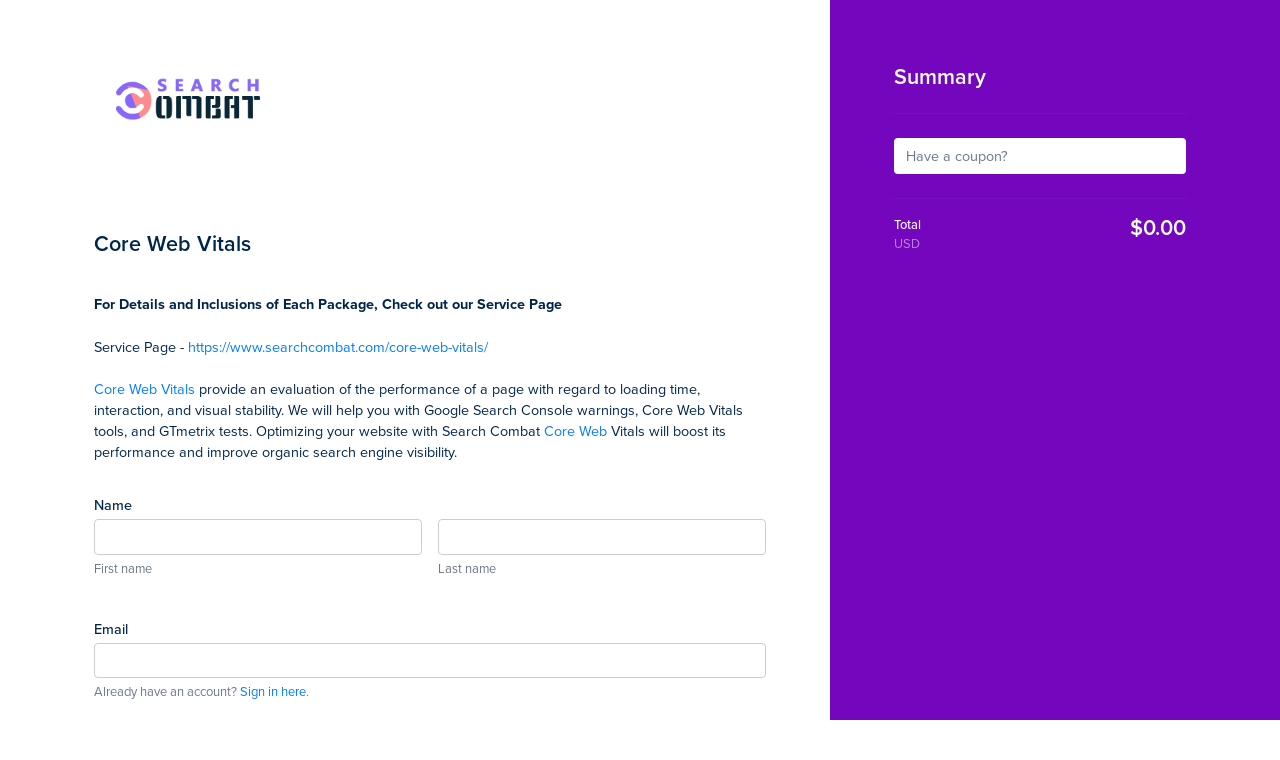

--- FILE ---
content_type: text/html; charset=UTF-8
request_url: https://clients.searchcombat.com/order/core-web-vitals
body_size: 7460
content:
<!DOCTYPE html>
<html lang="en">
<head>
    <meta charset="utf-8" />
<meta http-equiv="X-UA-Compatible" content="IE=edge" />
<meta
    name="viewport"
    content="width=device-width, initial-scale=1, shrink-to-fit=no, viewport-fit=cover"
/>
<meta
    name="description"
    content="Client portal for Search Combat"
/>
<meta name="robots" content="noindex" />
<meta name="csrf-token" content="Hju0HKEEbSlI0SWQiUQEVIqLQ41OabebuWZoQniE" />
<meta name="turbo-cache-control" content="no-cache" />
<meta property="og:image" content="https://clients.searchcombat.com/og-image.png" />


<meta http-equiv="refresh" content="7200" />

    <link
        rel="icon"
        href="https://d3pyqoukzijj5f.cloudfront.net/050cf710-591e-4518-b937-e6f300cb75cb/favicon-16x16.png"
        media="(prefers-color-scheme: light)"
    />

    <link
        rel="icon"
        href="https://d3pyqoukzijj5f.cloudfront.net/a7e88d3a-cb8b-46e8-9f89-e3d0c1304655/favicon-16x16.png"
        media="(prefers-color-scheme: dark)"
    />

<meta name="mobile-web-app-capable" content="yes" />
<meta
    name="apple-mobile-web-app-status-bar-style"
    content="black-translucent"
/>



    <title>
        Client Portal | Search Combat
    </title>


<link rel="stylesheet" href="https://use.typekit.net/bxa8xcu.css" />

<style>
            :root {
                --sidebar-bg: rgb(
                    116 6 189
                ) !important;
                --sidebar-bg-2: rgb(
                    116 6 189
                ) !important;
                --accent-color: rgb(
                    56 127 255
                ) !important;
                --accent-color-2: rgb(
                    56 127 255
                ) !important;
            }
        </style>
    

            <link rel="preload" as="style" href="https://clients.searchcombat.com/build/assets/clients.7eda6a6f.css" /><link rel="stylesheet" href="https://clients.searchcombat.com/build/assets/clients.7eda6a6f.css" data-turbo-track="reload" />    

<link rel="manifest" href="https://clients.searchcombat.com/manifest.json" />


            <script src="https://js.stripe.com/v3/" defer></script>
    
    


<script
    src="https://js.sentry-cdn.com/f2d3f39f4da346cc9e444e044a204649.min.js"
    crossorigin="anonymous"
></script>

    <link rel="preload" as="style" href="https://clients.searchcombat.com/build/assets/app.7878da7c.css" /><link rel="modulepreload" href="https://clients.searchcombat.com/build/assets/clients.962a84ac.js" /><link rel="modulepreload" href="https://clients.searchcombat.com/build/assets/app.bf6d0c14.js" /><link rel="stylesheet" href="https://clients.searchcombat.com/build/assets/app.7878da7c.css" data-turbo-track="reload" /><script type="module" src="https://clients.searchcombat.com/build/assets/clients.962a84ac.js" data-turbo-track="reload"></script>

<script
    src="https://kit.fontawesome.com/51761b1c6c.js"
    integrity="sha384-TkHCDK2R4IB93mPBtcXB9TEEMBrgr+TauHljGd1FRtIUOlP3bzlwhereXI2hOKjr"
    crossorigin="anonymous"
></script>


<script src="https://clients.searchcombat.com/help-widget/widget.js" async></script>





    <!-- Facebook Pixel Code -->
<script>
!function(f,b,e,v,n,t,s)
{if(f.fbq)return;n=f.fbq=function(){n.callMethod?
n.callMethod.apply(n,arguments):n.queue.push(arguments)};
if(!f._fbq)f._fbq=n;n.push=n;n.loaded=!0;n.version='2.0';
n.queue=[];t=b.createElement(e);t.async=!0;
t.src=v;s=b.getElementsByTagName(e)[0];
s.parentNode.insertBefore(t,s)}(window, document,'script',
'https://connect.facebook.net/en_US/fbevents.js');
fbq('init', '757347834807285');
fbq('track', 'PageView');
</script>
<noscript><img height="1" width="1" style="display:none"
src="https://www.facebook.com/tr?id=757347834807285&ev=PageView&noscript=1"
/></noscript>
<!-- End Facebook Pixel Code -->

<!-- Global site tag (gtag.js) - Google Analytics -->
<script async src="https://www.googletagmanager.com/gtag/js?id=UA-174585062-1"></script>
<script>
  window.dataLayer = window.dataLayer || [];
  function gtag(){dataLayer.push(arguments);}
  gtag('js', new Date());

  gtag('config', 'UA-174585062-1');
</script>

<!-- please don't use this script because it will cause issues
<script>
    var siteurl = document.location.origin;
    (function() {
    const send = XMLHttpRequest.prototype.send
    XMLHttpRequest.prototype.send = function() { 
        this.addEventListener('load', function() {
            if( this.responseURL == siteurl+'/portal/services?folder=22&limit=20000&_pjax=.content'){
                location.reload();
            }
        })
        return send.apply(this, arguments)
    }
})()
    </script>-->

<style> 
.set-space {
    margin-top: 10px;
    margin-bottom: 10px;
    background-color: #0476e01a;
}
      .bs-searchbox input.form-control{
        width: 100% !important;
    }  
    .defaulttextstyle span img{
         top: -1.5px;position: relative;
        }
    .bs-select-all {
        display: none;
    }
#services thead.fixed {
  position: sticky;
  top: 0;
  z-index: 99;
  width: 100%;
}
  
#services {
  position: relative;
} 
    .filter-btn {
        padding: 10px 30px;
        border-radius: 25px;
        color: white !important;
        font-size: 12px;
        font-weight: 500;
    }
    .bootstrap-select.btn-group .dropdown-toggle .filter-option{
        font-size: 12px;
    }
    .reset-btn {
        background-color: #6574E9;
    }
    .apply-btn {
        background-color: #ff7400;
    }
    .newfilterrow-wrapper{
        display: flex;
        flex-wrap: wrap;
    }
    .btn-primary:hover:not(:disabled){
        background: #6574E9;
        border: 1px solid #6574E9;
    }
    .btn-outline-primary:hover{
        color: #6574E9;
        border: 1px solid #6574E9;
    }
    .btn-primary {
        color: #fff;
        background: #6574E9;
        border: 1px solid #6574E9;
    }
    .btn-outline-primary {
        background: none;
        color: #6574E9;
        border: 1px solid #6574E9;
    }
    .overflow-x-mscroll{
        overflow-x: scroll;
    }
    #services_previous {
        margin-right: 3px;
    }
    #services_paginate .paginate_button.current {
        color: #fff;
        background-color: #6574e9;
        border-color: #6574e9;
    }
    #services_length {
       /* display: none;*/
    }
    #services_length ul li a {
        padding: 10px;
        display:block;
        cursor:pointer;
    }    
        .widget#table-filters {
        overflow-y: scroll;
    	overflow-x: hidden;
    	-webkit-overflow-scrolling: touch;
    }
    
    #services_paginate #services_next {
        margin-left: 1.5px;
    }
    #services_paginate .paginate_button {
      color: #6574e9;
      border-radius: .25rem;
      position: relative;
      padding: .5rem .75rem;
      margin-left: -1px;
      line-height: 1.25;
      cursor: pointer;
    }
    .change-decign {
        display: flex;
        justify-content: flex-end;
        flex-wrap: wrap;
    }
    .boxstyle > .slider-wrapper {
        padding: 10px 5px;
        margin: 2px;
        background-color: #fff;
        box-shadow: 0 2px 5px 1px rgba(64,60,67,.16);
        width: 16%;
        text-align: center;
        
    }
    .boxstyle > .slider-wrapper i.fal {
        margin: 0 !important;
    }
    #services_paginate .disabled {
      display: none;
    }
    #services_paginate .disabled {
        display: none;
    }
    .showHideColumn {
        cursor: pointer;
    }
    #services_paginate {
        float: right;
        margin: 20px;
    }
      .set-space input[type="text"] {
        width: 80px;
        text-align: center;
        font-size: 12px;
        color: gray;
        outline: unset;
        border: 1px solid lightgray;
        border-radius: 8px;
        padding: 3px;
    }
  /*  #services th:last-child {
        display: none;
    }*/
    #services_wrapper #services_filter {
        display: none;
    }
    /* jquery range slider css */
    .slider-wrapper {
        margin-right: 5px;
        padding: 20px 10px;
    }
    .filter-wrapper {
        display: flex;
        padding: 0;
        margin-bottom: 20px;
        flex-wrap: wrap;
        align-items: center;
    }
    .defaulttextstyle span{
      color: #6574e9;
    }
    .ui-slider-horizontal {
            height: .2em;
        }
        .ui-widget-content {
            background: #0000004f;
        } 
        .ui-slider {
            position: relative;
            text-align: left;
        }
        .ui-slider-horizontal .ui-slider-range {
            top: 0;
            height: 20%;
        }
        .ui-widget-header {
            background: #03A9F4;
            color: #333333;
            font-weight: bold;
        }
        .ui-slider .ui-slider-range {
            position: absolute;
            z-index: 1;
            font-size: .7em;
            display: block;
            border: 0;
            background: #000;
            height: 3px;
         }

        .ui-state-default, .ui-widget-content .ui-state-default, .ui-widget-header .ui-state-default, .ui-button, html .ui-button.ui-state-disabled:hover, html .ui-button.ui-state-disabled:active {
            background: #6574e9;
            font-weight: normal;
            color: #6574e9;
        }
        .ui-slider-horizontal .ui-slider-handle {
            top: -6px;
        }
        .ui-slider .ui-slider-handle {
            position: absolute;
            z-index: 2;
            width: 15px;
            height: 15px;
            cursor: default;
            -ms-touch-action: none;
            touch-action: none;
        }
        .ui-widget.ui-widget-content {
            width: 200px;
        }
        .ui-corner-all, .ui-corner-bottom, .ui-corner-right, .ui-corner-br {
            border-bottom-right-radius: 10px;
        }
        .ui-corner-all, .ui-corner-bottom, .ui-corner-left, .ui-corner-bl {
            border-bottom-left-radius: 10px;
        }
        .ui-corner-all, .ui-corner-top, .ui-corner-right, .ui-corner-tr {
            border-top-right-radius: 10px;
        }
        .ui-corner-all, .ui-corner-top, .ui-corner-left, .ui-corner-tl {
            border-top-left-radius:10px;
        }
        .slider-wrapper p{
            margin-bottom: 5px;
        }

        .range-values {
          margin-top: 5px;
        }.range-values .right {
          float: right;
        }
        .range-values .left {
          padding-left: 10px;
        }
        .range-values {
            color: #6574e9;
        }

        /* Tooltips */
      
            .social-icon {
                position: relative;
                width: auto;
                cursor: pointer;
                font-size: 8px;
                text-decoration: none;
                transition: all 0.15s ease;
                top: -10px;
                border: 1px solid #6574e9;
                padding: 1px 4px;
                border-radius: 50%;
            }
            .social-icon:hover {
              color: #fff;
            }
            .social-icon:hover .tooltip {
                visibility: visible;
                opacity: 1;
                transform: translate(-45%, -130%);
            }
            .social-icon:active {
              box-shadow: 0px 1px 3px rgba(0, 0, 0, 0.5) inset;
            }
            
            .fa-info {
                  background: transparent;
                color: #6574e9;
            }
            .fa-info .tooltip {
              background: #000;
              color: currentColor;
            }
            .fa-info .tooltip:after {
              border-top-color: #000;
            }
            
            .social-icon i {
              position: relative;
              top: 1px;
            }

            /* Tooltips */
            .tooltip {
                display: block;
                position: absolute;
                top: 0;
                left: 0;
                padding: 2px;
                border-radius: 40px;
                font-size: 10px; 
                opacity: 0;
                pointer-events: none; 
                transform: translate(-50%, -100%);
                transition: all 0.3s ease;
                z-index: 1;
                min-width: 120px;
                border: 1px solid;
                text-align: center;
            }
            .tooltip:after {
                    display: block;
                    position: absolute;
                    bottom: 0;
                    left: 50%;
                    width: 0;
                    height: 0;
                    content: "";
                    border: solid;
                    border-width: 5px 5px 0 5px;
                    border-color: transparent;
                    transform: translate(-50%, 100%);
                    border-top-color: #6574e9;
            }
        @media screen and (max-width: 1200px) {
            .newfilterrow-wrapper input[type="text"]{
                width: 100%;
            }
            .boxstyle > .slider-wrapper i.fal{
                transform: rotate(90deg);
            }

        }
        @media screen and (max-width: 991px) {
            .boxstyle > .slider-wrapper i.fal{
                transform: unset;
            }
            .newfilterrow-wrapper input[type="text"]{
                width: 60px;
            }
            .boxstyle > .slider-wrapper{
                width: unset;
            }
        }
        @media screen and (max-width: 768px) {
         
            .change-decign .newfilterrow-wrapper .slider-wrapper.n-traffic-default {
              display: unset;
              flex-direction: column;
            }
            .change-decign .newfilterrow-wrapper .slider-wrapper.n-traffic-default #apply {
              margin-bottom: 10px;
            }
            .change-decign .newfilterrow-wrapper .slider-wrapper.n-traffic-default #reset {
              margin: 0 !important;
            } 
            .change-decign .slider-wrapper.dropdownwrapper.ml-2 {
              margin: 0 !important;
            }
        }
        @media screen and (max-width: 425px) {
            .boxstyle > .slider-wrapper i.fal {
                transform: unset;
            }
            .change-decign{
                    justify-content: end;
            }
            .newfilterrow-wrapper{
                    width: 100%;
            }
            .mp-0 {
                padding-left: 0 !important;
                padding-bottom: 0 !important;
            } 
            .change-decign .newfilterrow-wrapper .slider-wrapper.n-traffic-default {
                display: unset;
            }
            .newfilterrow-wrapper input[type="text"]{
                width: 60px;
            }
            .boxstyle > .slider-wrapper{
                width: unset;
            }
        }
</style>

<style>
.sidebar {
    max-width: 230px;
}

main.col {
    max-width: calc(100% - 230px);
    margin-left: 230px;
}
    
    .navbar.navbar-public .navbar-brand img{
        max-width: 325px;
    max-height: 70px;
    }
</style>


      <script>
        (function(d,s){var f=d.getElementsByTagName(s)[0],j=d.createElement(s);j.async=true;j.id='weberlo';j.src='https://5ccf5a9bf4a5d015091779a661651a71.api.weberlo.com/weberlo.min.js';f.parentNode.insertBefore(j,f);})(document,'script');
      </script>

<script type="text/javascript">

<!-- Click2Contact --> 

<script> var url = 'https://c2cpro.web.app/sumo-widget.js'; var s = document.createElement('script'); s.type = 'text/javascript'; s.async = true; s.src = url; s.onload = function () { createClick2ChatWidget("1bIIrEJp2TG7C2Yp5ThRd1KuY710OelW550nO2pAfTdw"); }; var x = document.getElementsByTagName('script')[0]; x.parentNode.insertBefore(s, x);    </script></head>

<body class="payment-view">
<div class="container-fluid">

    
            <main class="content">
            <div id="status" class="status-top pointer-events-none fixed z-50 w-full">
            </div>

                <div class="container orderform">
        <form
    role="form"
    method="post"
    action="https://clients.searchcombat.com/order/core-web-vitals"
    data-controller="form-with-preview form-with-rules form-with-stripe multi-page-form"
    data-form-with-rules-rules-value="[]"
    data-action="
              submit->form-with-stripe#tokenizePaymentMethod:prevent
              form-with-stripe:tokenized->multi-page-form#submit
              form-with-rules:updated->form-with-preview#update
              order-form-service-dropdown:updated->form-with-preview#update
              order-form-service-dropdown:updated->form-with-rules#update
              multi-page-form:pagination->form-with-preview#update
              multi-page-form:pagination->form-with-rules#update
            "
    class="formbuilder-form form-builder-form"
>
    <input type="hidden" name="_token" value="Hju0HKEEbSlI0SWQiUQEVIqLQ41OabebuWZoQniE" autocomplete="off">
    <button
        formaction="https://clients.searchcombat.com/order/core-web-vitals/preview"
        data-form-with-preview-target="preview"
        hidden
    ></button>

    
    <div class="row no-gutters">
        <div class="checkout-left col-md-7 col-lg-8 ml-auto">
            <div class="navbar navbar-public">
    <div class="navbar-brand">
        <a
            href="https://clients.searchcombat.com"
            class="navbar-brand"
        >
                            <img
                    src="https://d3pyqoukzijj5f.cloudfront.net/9fb151fd-2bc3-40f9-8e88-3d6634abd4f3/search-combat-whitelg2.png"
                    alt="Search Combat"
                />
                    </a>
    </div>
</div>

            <fieldset data-multi-page-form-target="page">
                                    <div class="intro">
                        <h2><br></h2><h2>Core Web Vitals</h2><div><br><strong>For Details and Inclusions of Each Package, Check out our Service Page</strong><br><br>Service Page - <a href="https://www.searchcombat.com/domain-authority-stacking" target="_blank" rel="noreferrer noopener">https://www.searchcombat.com/core-web-vitals/</a><br><br><a href="https://www.searchcombat.com/core-web-vitals/" target="_blank" rel="noreferrer noopener">Core Web Vitals</a> provide an evaluation of the performance of a page with regard to loading time, interaction, and visual stability. We will help you with Google Search Console warnings, Core Web Vitals tools, and GTmetrix tests. Optimizing your website with Search Combat<a href="https://nl.wikipedia.org/wiki/Core_web_vitals" target="_blank" rel="noreferrer noopener"> Core Web</a> Vitals will boost its performance and improve organic search engine visibility. </div>
                    </div>
                
                                    <fieldset
    class="form-group-lg group/field"
    data-controller="validated-form-field"
    data-field="269"
>
    <label for="name_f" class="mb-1">Name</label>

    <div class="grid gap-4 sm:grid-cols-2">
        <div>
            <input
                type="text"
                class="form-control group-[.invalid]/field:invalid:ring-red-500"
                name="name_f"
                id="name_f"
                value=""
                autocomplete="given-name"
                data-action="
                       invalid->validated-form-field#addInvalidClass
                       validated-form-field#removeInvalidClass
                   "
                required
            />

            
            <div class="help-block">First name</div>
        </div>

        <div>
            <input
                type="text"
                class="form-control group-[.invalid]/field:invalid:ring-red-500"
                name="name_l"
                value=""
                autocomplete="family-name"
                data-action="
                       invalid->validated-form-field#addInvalidClass
                       validated-form-field#removeInvalidClass
                   "
                required
            />

            
            <div class="help-block">Last name</div>
        </div>
    </div>
</fieldset>

                                    <fieldset
    class="form-group form-group-lg group/field"
    data-controller="validated-form-field"
    data-field="270"
>
    <label for="email">Email</label>

            <input
            type="email"
            name="email"
            id="email"
            class="form-control group-[.invalid]/field:invalid:ring-red-500"
            placeholder=""
            value=""
            autocomplete="email"
            required
            data-action="
                   invalid->validated-form-field#addInvalidClass
                   validated-form-field#removeInvalidClass
               "
        />

        
                    <div class="help-block">
                                    
                    Already have an account? <a href="https://clients.searchcombat.com/login">Sign in here</a>.
                            </div>
            </fieldset>

                                    <fieldset
    class="form-group form-group-lg form-builder-field group/field"
    data-controller="checkbox-group validated-form-field"
    data-form-with-rules-target="field"
    data-field="271"
>
    <label class="mb-1">
        Choose Your package Below

                    <span class="multiple">multiple</span>
            </label>

    <div
        class="grid gap-4 grid-cols-1"
    >
                    <div
                class="card group/option has-[.cart-input:checked]:border-accent relative flex flex-col gap-3 overflow-hidden group-[.invalid]/field:border-red-500"
                data-checkbox-group-target="card"
            >
                                    <input
                        type="checkbox"
                        name="fields[271][0]"
                        id="field_271_0"
                        value="14246"
                        class="cart-input absolute top-2 right-2 hidden group-has-[.cart-input:checked]/option:block"
                        data-checkbox-group-target="input"
                        data-action="
                                                                                    invalid->validated-form-field#addInvalidClass
                                            validated-form-field#removeInvalidClass
                                            checkbox-group#preventUnselectingRequiredCheckbox
                                            checkbox-group#toggleRequiredOnOtherInputs
                                                                                checkbox-group#toggleOptionFields
                                        form-with-rules#update
                                        form-with-preview#update
                                       "
                                                required                    />
                
                <label
                    for="field_271_0"
                    class="absolute inset-0 cursor-pointer"
                                    ></label>

                
                <div>
                    <div class="font-medium" data-spp-element="title">
                        Core Web Vitals
                    </div>

                    
                                    </div>

                                    <fieldset
                        class="relative z-10 cursor-default space-y-2"
                        disabled
                        hidden
                    >
                                                                                    <select
        name="options[271][0][0]"
        class="custom-select input-sm"
        data-action="form-with-preview#update"
        data-option
        required
    >
        <option value="" selected disabled>
            Choose Your Package
        </option>

                    <option  value="BASIC">
                BASIC
            </option>
                    <option  value="STANDARD">
                STANDARD
            </option>
                    <option  value="PREMIUM">
                PREMIUM
            </option>
            </select>

                                                        
                                                                                    <div class="item-quantity shrink-0" data-controller="quantity-field">
    <input
        type="number"
        name="quantity[271][0]"
        class="input-sm form-control w-full max-w-16 appearance-none"
        value="1"
        data-quantity-field-target="numericInput"
        data-action="
               focus->quantity-field#selectAll
               quantity-field#showNumericInput
               form-with-preview#update
           "
        required
        disabled
        hidden
    />

    <select
        name="quantity[271][0]"
        class="custom-select input-sm w-full max-w-16 min-w-12"
        data-quantity-field-target="selectInput"
        data-action="form-with-preview#update quantity-field#showNumericInput"
    >
                    <option value="1">1</option>
                    <option value="2">2</option>
                    <option value="3">3</option>
                    <option value="4">4</option>
                    <option value="5">5</option>
                    <option value="6">6</option>
                    <option value="7">7</option>
                    <option value="8">8</option>
                    <option value="9">9</option>
        
        <option>10+</option>
    </select>

    </div>
                                                                        </fieldset>
                
                <div class="mt-auto font-medium" data-spp-element="price">
                                            <div
                            id="price-271-14246-stream"
                        >
                            Select an option...

                            <div class="mt-1">
                                $100.00 – $170.00
                            </div>
                        </div>
                                    </div>
            </div>
            </div>
</fieldset>

                                    <fieldset
    class="form-group form-group-lg payment-field"
    data-field="272"
    data-controller="payment-field"
>
    <label class="mb-1">
        Payment method
    </label>

    <div class="list-group space-y-4" id="payment-methods-stream">
                                    <div
    class="list-group-item stripe-methods group/method has-[input[type='radio']:disabled]:hidden"
>
    <div id="stripe-stream"></div>

    <div class="flex items-center gap-2 group-[:only-child]/method:hidden">
        <input
            type="radio"
            name="processor"
            value="stripe"
            id="stripe"
            data-action="form-with-preview#update payment-field#update"
            data-payment-field-target="option"
        />

        <label for="stripe">
            <div class="mb-1 flex items-center">
                <span class="credit-card credit-card-visa"></span>
                <span class="credit-card credit-card-mastercard ml-1"></span>
                <span class="credit-card credit-card-discover ml-1"></span>
                <span class="text-muted small ml-2">
                    and more...
                </span>
            </div>
        </label>
    </div>

    <div
        class="mt-3 ml-6 hidden group-has-[#stripe:checked]/method:block group-[:only-child]/method:m-0"
    >
        
        <div
            data-form-with-stripe-target="stripeElement"
            data-stripe="{&quot;publicKey&quot;:&quot;pk_live_Onl4NnZJiipfB5QRM8ZkIuwf00PJtdOFgG&quot;,&quot;connectedAccountId&quot;:null,&quot;customerSessionClientSecret&quot;:null}"
        ></div>
    </div>
</div>
                                                <div
                    class="list-group-item has-[input[type='radio']:disabled]:hidden"
                >
                    <div class="flex items-center gap-2">
                        <input
                            type="radio"
                            name="processor"
                            id="paypal"
                            value="paypal"
                            data-action="form-with-preview#update payment-field#update"
                            data-payment-field-target="option"
                            required
                        />

                        
                        <label
                            for="paypal"
                            class="flex grow items-center"
                        >
                                                            <img
                                    src="https://clients.searchcombat.com/img/paypal.png"
                                    width="80"
                                    alt="PayPal"
                                />
                                                    </label>
                    </div>
                </div>
                        </div>

    <div id="payment-balance-apply-stream"></div>
</fieldset>

                
                <button
                    type="submit"
                    class="btn btn-primary btn-block btn-lg payment-submit-stream"
                    data-multi-page-form-target="button"
                >
                    Complete Purchase
                </button>
            </fieldset>
        </div>

        <aside class="mr-auto checkout-right col-md-5 col-lg-4">
    <div class="sticky">
        <div class="invoice-items">
            <h2 class="mb-4">Summary</h2>

            <div id="invoice-items-stream"></div>

            <!-- Secondary submit button for mobile -->
            <button type="submit"
                    class="mt-5 btn btn-light btn-lg d-block w-100 d-md-none payment-submit-stream">
                Complete Purchase
            </button>

            <div class="mt-4 text-center d-block d-md-none">
                <a href="https://spp.co?utm_campaign=linkback" class="powered-by-spp" target="_blank">Powered by SPP</a>
            </div>
        </div>
    </div>
</aside>

    </div>
</form>

    </div>

            <div
            class="position-fixed -z-1"
            style="top: 0; right: 0; bottom: 0; left: 0"
        >
            <div class="container h-100">
                <div class="row no-gutters h-100">
                    <div
                        class="col-md-7 col-lg-8 h-100"
                        style="background: white"
                    ></div>
                </div>
            </div>
        </div>

        <div
            class="position-fixed -z-2"
            style="
                top: 0;
                right: 0;
                bottom: 0;
                width: 50%;
                background-image: linear-gradient(
                to bottom,
                var(--sidebar-bg) 0%,
                var(--sidebar-bg-2) 100%
                );
            ">
        </div>
            </main>
    
                        <footer
        class=" container px-4 d-none d-md-block mt-0 "
    >
        <a href="https://spp.co?utm_campaign=linkback" class="powered-by-spp" target="_blank">Powered by SPP</a>
    </footer>





    
    
    
    <script>
        !(function (w, d, s, l, i) {
            w[l] = w[l] || [];
            w[l].push({'gtm.start': new Date().getTime(), event: 'gtm.js'});
            var f = d.getElementsByTagName(s)[0],
                j = d.createElement(s),
                dl = l != 'dataLayer' ? '&l=' + l : '';
            j.async = !0;
            j.src = 'https://www.googletagmanager.com/gtm.js?id=' + i + dl;
            f.parentNode.insertBefore(j, f);
        })(window, document, 'script', 'dataLayer', 'GTM-MBJ6LRKT');
    </script>

    
    </div>
</body>
</html>



--- FILE ---
content_type: text/vnd.turbo-stream.html; charset=UTF-8
request_url: https://clients.searchcombat.com/order/core-web-vitals/preview
body_size: 993
content:
<turbo-stream target="status" action="update">
</turbo-stream>

<turbo-stream targets=".payment-submit-stream" action="update">
    <template>Complete Purchase</template>
</turbo-stream>

<turbo-stream target="invoice-items-stream" action="update">
    <template><div class="cart-contents" data-form-with-preview-target="invoiceItems">
    
            <hr />

        <div class="mt-4 mb-4">
            <div class="d-flex justify-content-between align-items-center">
                <div class="relative coupon-input w-100">
                    <input type="text"
                           name="coupon"
                           class="form-control"
                           placeholder="Have a coupon?"
                           value=""
                           data-action="keydown.enter->form-with-preview#update" />

                    <div>
                        <button type="button"
                                class="ml-2 mr-2 btn btn-link btn-sm text-600"
                                data-action="form-with-preview#update">
                            Apply
                        </button>
                    </div>
                </div>

                            </div>
        </div>
    
    
    <hr />

    <!-- Show total and payment terms -->
    <div class="mb-4 d-flex justify-content-between">
        <div>
            <div class="text-500">Total</div>
            <div class="text-muted">USD</div>
        </div>

        <div class="text-right">
            <h2 class="margin-0">$0.00</h2>

                    </div>
    </div>

    
    <input type="hidden" name="invoice_id" value="29A9D49D">
    <input type="hidden" id="items" value="[]" />
</div></template>
</turbo-stream>

<turbo-stream target="stripe-stream" action="update">
    <template><input
    type="hidden"
    data-form-with-stripe-target="updatePaymentElement"
    value="{&quot;elementParams&quot;:{&quot;amount&quot;:0,&quot;currency&quot;:&quot;usd&quot;,&quot;mode&quot;:&quot;payment&quot;},&quot;paymentElementParams&quot;:{&quot;defaultValues&quot;:{&quot;billingDetails&quot;:{&quot;name&quot;:&quot; &quot;,&quot;address&quot;:{&quot;country&quot;:&quot;US&quot;}}}}}"
/></template>
</turbo-stream>


--- FILE ---
content_type: text/css
request_url: https://clients.searchcombat.com/build/assets/clients.7eda6a6f.css
body_size: 43939
content:
@charset "UTF-8";/*!
 * Bootstrap v4.1.3 (https://getbootstrap.com/)
 * Copyright 2011-2018 The Bootstrap Authors
 * Copyright 2011-2018 Twitter, Inc.
 * Licensed under MIT (https://github.com/twbs/bootstrap/blob/master/LICENSE)
 */.slick-header.ui-state-default,.slick-headerrow.ui-state-default,.slick-footerrow.ui-state-default{width:100%;overflow:hidden;border-left:0!important}.slick-header-columns,.slick-headerrow-columns,.slick-footerrow-columns{position:relative;white-space:nowrap;cursor:default;overflow:hidden}.slick-header-column.ui-state-default{position:relative;overflow:hidden;-o-text-overflow:ellipsis;text-overflow:ellipsis;line-height:16px;margin:0;padding:4px;border:1px solid #d1d5dd;border-left:0;float:left}.slick-resizable-handle{position:absolute;font-size:.1px;display:block;cursor:col-resize;width:4px;right:0;top:0;height:100%}.grid-canvas{position:relative;outline:0}.slick-row.ui-widget-content,.slick-row.ui-state-active{position:absolute;border:0;width:100%}.slick-cell,.slick-headerrow-column,.slick-footerrow-column{position:absolute;border:1px solid transparent;border-right:1px solid #d1d5dd;border-bottom-color:#d1d5dd;overflow:hidden;-o-text-overflow:ellipsis;text-overflow:ellipsis;vertical-align:middle;z-index:1;padding:1px 2px 2px 1px;margin:0;white-space:nowrap;cursor:default}.slick-cell,.slick-headerrow-column{border-bottom-color:#d1d5dd}.slick-footerrow-column{border-top-color:#d1d5dd}.slick-cell.editable{z-index:11;background:#fff;border-color:rgb(var(--accent-color))}.slick-cell:focus{outline:none}.slick-header-columns{background:rgb(248 250 252)}.slick-header-column{text-align:center}.first-column{border-left:1px solid #d1d5dd!important}.l0{background:rgb(248 250 252);text-align:center;border-left:1px solid #d1d5dd}.slick-row.ui-state-active{background:#f5f7d7}.slick-row{position:absolute;background:#fff;border:0}.slick-row.selected{z-index:10;background:#dfe8f6}.slick-cell{padding-left:4px;padding-right:4px}.slick-cell.selected{background:rgb(var(--accent-color))}.slick-cell.selected-single{border:1px solid rgb(var(--accent-color));margin-top:-1px;margin-left:-1px}.slick-range-decorator{border:2px solid rgb(var(--accent-color))}.editor-text{background:transparent;border:none;width:100%;height:23px!important;padding:0!important;box-shadow:none!important;border-radius:0!important;line-height:1!important}.editor-text:focus{outline:none}:root{--blue: #007bff;--indigo: #6610f2;--purple: #6f42c1;--pink: #e83e8c;--red: #dc3545;--orange: #fd7e14;--yellow: #ffc107;--green: #28a745;--teal: #20c997;--cyan: #17a2b8;--white: #ffffff;--gray: #6b778c;--gray-dark: #253858;--primary: #007bff;--secondary: #6b778c;--success: #28a745;--info: #17a2b8;--warning: #ffc107;--danger: #dc3545;--light: #fafafd;--dark: #253858;--breakpoint-xs: 0;--breakpoint-sm: 576px;--breakpoint-md: 768px;--breakpoint-lg: 992px;--breakpoint-xl: 1200px;--font-family-sans-serif: proxima-nova, sans-serif;--font-family-monospace: SFMono-Regular, Menlo, Monaco, Consolas, "Liberation Mono", "Courier New", monospace}*,*:before,*:after{box-sizing:border-box}html{font-family:sans-serif;line-height:1.15;-webkit-text-size-adjust:100%;-webkit-tap-highlight-color:rgba(0,0,0,0)}article,aside,figcaption,figure,footer,header,hgroup,main,nav,section{display:block}body{margin:0;font-family:proxima-nova,sans-serif;font-size:.9rem;font-weight:400;line-height:1.5;color:#00254d;text-align:left;background-color:#fafafd}[tabindex="-1"]:focus:not(:focus-visible),[tabindex="-1"].braintree-hosted-fields-focused:not(:focus-visible){outline:0!important}hr{box-sizing:content-box;height:0;overflow:visible}h1,h2,h3,h4,h5,h6{margin-top:0;margin-bottom:.5rem}p{margin-top:0;margin-bottom:1rem}abbr[title],abbr[data-original-title]{text-decoration:underline;text-decoration:underline dotted;cursor:help;border-bottom:0;text-decoration-skip-ink:none}address{margin-bottom:1rem;font-style:normal;line-height:inherit}ol,ul,dl{margin-top:0;margin-bottom:1rem}ol ol,ul ul,ol ul,ul ol{margin-bottom:0}dt{font-weight:700}dd{margin-bottom:.5rem;margin-left:0}blockquote{margin:0 0 1rem}b,strong{font-weight:bolder}small{font-size:80%}sub,sup{position:relative;font-size:75%;line-height:0;vertical-align:baseline}sub{bottom:-.25em}sup{top:-.5em}a{color:#007bff;text-decoration:none;background-color:transparent}a:hover{color:#0056b3;text-decoration:false}a:not([href]):not([class]){color:inherit;text-decoration:none}a:not([href]):not([class]):hover{color:inherit;text-decoration:none}pre,code,kbd,samp{font-family:SFMono-Regular,Menlo,Monaco,Consolas,Liberation Mono,Courier New,monospace;font-size:1em}pre{margin-top:0;margin-bottom:1rem;overflow:auto;-ms-overflow-style:scrollbar}figure{margin:0 0 1rem}img{vertical-align:middle;border-style:none}svg{overflow:hidden;vertical-align:middle}table{border-collapse:collapse}caption{padding-top:.75rem;padding-bottom:.75rem;color:#6b778c;text-align:left;caption-side:bottom}th{text-align:inherit;text-align:-webkit-match-parent}label{display:inline-block;margin-bottom:.5rem}button{border-radius:0}button:focus:not(:focus-visible),button.braintree-hosted-fields-focused:not(:focus-visible){outline:0}input,button,select,optgroup,textarea{margin:0;font-family:inherit;font-size:inherit;line-height:inherit}button,input{overflow:visible}button,select{text-transform:none}[role=button]{cursor:pointer}select{word-wrap:normal}button,[type=button],[type=reset],[type=submit]{-webkit-appearance:button}button:not(:disabled),[type=button]:not(:disabled),[type=reset]:not(:disabled),[type=submit]:not(:disabled){cursor:pointer}button::-moz-focus-inner,[type=button]::-moz-focus-inner,[type=reset]::-moz-focus-inner,[type=submit]::-moz-focus-inner{padding:0;border-style:none}input[type=radio],input[type=checkbox]{box-sizing:border-box;padding:0}textarea{overflow:auto;resize:vertical}fieldset{min-width:0;padding:0;margin:0;border:0}legend{display:block;width:100%;max-width:100%;padding:0;margin-bottom:.5rem;font-size:1.5rem;line-height:inherit;color:inherit;white-space:normal}progress{vertical-align:baseline}[type=number]::-webkit-inner-spin-button,[type=number]::-webkit-outer-spin-button{height:auto}[type=search]{outline-offset:-2px;-webkit-appearance:none}[type=search]::-webkit-search-decoration{-webkit-appearance:none}::-webkit-file-upload-button{font:inherit;-webkit-appearance:button}output{display:inline-block}summary{display:list-item;cursor:pointer}template{display:none}[hidden]{display:none!important}h1,h2,h3,h4,h5,h6,.h1,.h2,.h3,.h4,.h5,.h6{margin-bottom:.5rem;font-weight:600;line-height:1.2}h1,.h1{font-size:1.53rem}h2,.h2{font-size:1.35rem}h3,.h3{font-size:1.17rem}h4,.h4{font-size:1.125rem}h5,.h5{font-size:.99rem}h6,.h6{font-size:.9rem}.lead{font-size:1.125rem;font-weight:300}.display-1{font-size:6rem;font-weight:300;line-height:1.2}.display-2{font-size:5.5rem;font-weight:300;line-height:1.2}.display-3{font-size:4.5rem;font-weight:300;line-height:1.2}.display-4{font-size:3.5rem;font-weight:300;line-height:1.2}hr{margin-top:1rem;margin-bottom:1rem;border:0;border-top:1px solid rgba(0,0,0,.1)}small,.small{font-size:.875em;font-weight:400}mark,.mark{padding:.2em;background-color:#fcf8e3}.list-unstyled,.list-inline{padding-left:0;list-style:none}.list-inline-item{display:inline-block}.list-inline-item:not(:last-child){margin-right:.5rem}.initialism{font-size:90%;text-transform:uppercase}.blockquote{margin-bottom:1rem;font-size:1.125rem}.blockquote-footer{display:block;font-size:.875em;color:#6b778c}.blockquote-footer:before{content:"\2014\a0"}.img-fluid{max-width:100%;height:auto}.img-thumbnail{padding:.25rem;background-color:#fafafd;border:1px solid #dfe1e6;border-radius:.25rem;box-shadow:0 1px 2px #00000013;max-width:100%;height:auto}.figure{display:inline-block}.figure-img{margin-bottom:.5rem;line-height:1}.figure-caption{font-size:90%;color:#6b778c}code{font-size:87.5%;color:#e83e8c;word-wrap:break-word}a>code{color:inherit}kbd{padding:.2rem .4rem;font-size:87.5%;color:#fff;background-color:#00254d;border-radius:.2rem;box-shadow:inset 0 -.1rem #00000040}kbd kbd{padding:0;font-size:100%;font-weight:700;box-shadow:none}pre{display:block;font-size:87.5%;color:#00254d}pre code{font-size:inherit;color:inherit;word-break:normal}.pre-scrollable{max-height:340px;overflow-y:scroll}.container,.container-fluid,.container-xl{width:100%;padding-right:15px;padding-left:15px;margin-right:auto;margin-left:auto}@media (min-width: 1200px){.container-xl,.container-lg,.container-md,.container-sm,.container{max-width:1140px}}.row{display:flex;flex-wrap:wrap;margin-right:-15px;margin-left:-15px}.no-gutters{margin-right:0;margin-left:0}.no-gutters>.col,.no-gutters>[class*=col-]{padding-right:0;padding-left:0}.col-xl,.col-xl-auto,.col-xl-12,.col-xl-11,.col-xl-10,.col-xl-9,.col-xl-8,.col-xl-7,.col-xl-6,.col-xl-5,.col-xl-4,.col-xl-3,.col-xl-2,.col-xl-1,.col-lg,.col-lg-auto,.col-lg-12,.col-lg-11,.col-lg-10,.col-lg-9,.col-lg-8,.col-lg-7,.col-lg-6,.col-lg-5,.col-lg-4,.col-lg-3,.col-lg-2,.col-lg-1,.col-md,.col-md-auto,.col-md-12,.col-md-11,.col-md-10,.col-md-9,.col-md-8,.col-md-7,.col-md-6,.col-md-5,.col-md-4,.col-md-3,.col-md-2,.col-md-1,.col-sm,.col-sm-auto,.col-sm-12,.col-sm-11,.col-sm-10,.col-sm-9,.col-sm-8,.col-sm-7,.col-sm-6,.col-sm-5,.col-sm-4,.col-sm-3,.col-sm-2,.col-sm-1,.col,.col-auto,.col-12,.col-11,.col-10,.col-9,.col-8,.col-7,.col-6,.col-5,.col-4,.col-3,.col-2,.col-1{position:relative;width:100%;padding-right:15px;padding-left:15px}.col{flex-basis:0;flex-grow:1;max-width:100%}.row-cols-1>*{flex:0 0 100%;max-width:100%}.row-cols-2>*{flex:0 0 50%;max-width:50%}.row-cols-3>*{flex:0 0 33.3333333333%;max-width:33.3333333333%}.row-cols-4>*{flex:0 0 25%;max-width:25%}.row-cols-5>*{flex:0 0 20%;max-width:20%}.row-cols-6>*{flex:0 0 16.6666666667%;max-width:16.6666666667%}.col-auto{flex:0 0 auto;width:auto;max-width:100%}.col-1{flex:0 0 8.33333333%;max-width:8.33333333%}.col-2{flex:0 0 16.66666667%;max-width:16.66666667%}.col-3{flex:0 0 25%;max-width:25%}.col-4{flex:0 0 33.33333333%;max-width:33.33333333%}.col-5{flex:0 0 41.66666667%;max-width:41.66666667%}.col-6{flex:0 0 50%;max-width:50%}.col-7{flex:0 0 58.33333333%;max-width:58.33333333%}.col-8{flex:0 0 66.66666667%;max-width:66.66666667%}.col-9{flex:0 0 75%;max-width:75%}.col-10{flex:0 0 83.33333333%;max-width:83.33333333%}.col-11{flex:0 0 91.66666667%;max-width:91.66666667%}.col-12{flex:0 0 100%;max-width:100%}.order-first{order:-1}.order-last{order:13}.order-0{order:0}.order-1{order:1}.order-2{order:2}.order-3{order:3}.order-4{order:4}.order-5{order:5}.order-6{order:6}.order-7{order:7}.order-8{order:8}.order-9{order:9}.order-10{order:10}.order-11{order:11}.order-12{order:12}.offset-1{margin-left:8.33333333%}.offset-2{margin-left:16.66666667%}.offset-3{margin-left:25%}.offset-4{margin-left:33.33333333%}.offset-5{margin-left:41.66666667%}.offset-6{margin-left:50%}.offset-7{margin-left:58.33333333%}.offset-8{margin-left:66.66666667%}.offset-9{margin-left:75%}.offset-10{margin-left:83.33333333%}.offset-11{margin-left:91.66666667%}@media (min-width: 576px){.col-sm{flex-basis:0;flex-grow:1;max-width:100%}.row-cols-sm-1>*{flex:0 0 100%;max-width:100%}.row-cols-sm-2>*{flex:0 0 50%;max-width:50%}.row-cols-sm-3>*{flex:0 0 33.3333333333%;max-width:33.3333333333%}.row-cols-sm-4>*{flex:0 0 25%;max-width:25%}.row-cols-sm-5>*{flex:0 0 20%;max-width:20%}.row-cols-sm-6>*{flex:0 0 16.6666666667%;max-width:16.6666666667%}.col-sm-auto{flex:0 0 auto;width:auto;max-width:100%}.col-sm-1{flex:0 0 8.33333333%;max-width:8.33333333%}.col-sm-2{flex:0 0 16.66666667%;max-width:16.66666667%}.col-sm-3{flex:0 0 25%;max-width:25%}.col-sm-4{flex:0 0 33.33333333%;max-width:33.33333333%}.col-sm-5{flex:0 0 41.66666667%;max-width:41.66666667%}.col-sm-6{flex:0 0 50%;max-width:50%}.col-sm-7{flex:0 0 58.33333333%;max-width:58.33333333%}.col-sm-8{flex:0 0 66.66666667%;max-width:66.66666667%}.col-sm-9{flex:0 0 75%;max-width:75%}.col-sm-10{flex:0 0 83.33333333%;max-width:83.33333333%}.col-sm-11{flex:0 0 91.66666667%;max-width:91.66666667%}.col-sm-12{flex:0 0 100%;max-width:100%}.order-sm-first{order:-1}.order-sm-last{order:13}.order-sm-0{order:0}.order-sm-1{order:1}.order-sm-2{order:2}.order-sm-3{order:3}.order-sm-4{order:4}.order-sm-5{order:5}.order-sm-6{order:6}.order-sm-7{order:7}.order-sm-8{order:8}.order-sm-9{order:9}.order-sm-10{order:10}.order-sm-11{order:11}.order-sm-12{order:12}.offset-sm-0{margin-left:0}.offset-sm-1{margin-left:8.33333333%}.offset-sm-2{margin-left:16.66666667%}.offset-sm-3{margin-left:25%}.offset-sm-4{margin-left:33.33333333%}.offset-sm-5{margin-left:41.66666667%}.offset-sm-6{margin-left:50%}.offset-sm-7{margin-left:58.33333333%}.offset-sm-8{margin-left:66.66666667%}.offset-sm-9{margin-left:75%}.offset-sm-10{margin-left:83.33333333%}.offset-sm-11{margin-left:91.66666667%}}@media (min-width: 768px){.col-md{flex-basis:0;flex-grow:1;max-width:100%}.row-cols-md-1>*{flex:0 0 100%;max-width:100%}.row-cols-md-2>*{flex:0 0 50%;max-width:50%}.row-cols-md-3>*{flex:0 0 33.3333333333%;max-width:33.3333333333%}.row-cols-md-4>*{flex:0 0 25%;max-width:25%}.row-cols-md-5>*{flex:0 0 20%;max-width:20%}.row-cols-md-6>*{flex:0 0 16.6666666667%;max-width:16.6666666667%}.col-md-auto{flex:0 0 auto;width:auto;max-width:100%}.col-md-1{flex:0 0 8.33333333%;max-width:8.33333333%}.col-md-2{flex:0 0 16.66666667%;max-width:16.66666667%}.col-md-3{flex:0 0 25%;max-width:25%}.col-md-4{flex:0 0 33.33333333%;max-width:33.33333333%}.col-md-5{flex:0 0 41.66666667%;max-width:41.66666667%}.col-md-6{flex:0 0 50%;max-width:50%}.col-md-7{flex:0 0 58.33333333%;max-width:58.33333333%}.col-md-8{flex:0 0 66.66666667%;max-width:66.66666667%}.col-md-9{flex:0 0 75%;max-width:75%}.col-md-10{flex:0 0 83.33333333%;max-width:83.33333333%}.col-md-11{flex:0 0 91.66666667%;max-width:91.66666667%}.col-md-12{flex:0 0 100%;max-width:100%}.order-md-first{order:-1}.order-md-last{order:13}.order-md-0{order:0}.order-md-1{order:1}.order-md-2{order:2}.order-md-3{order:3}.order-md-4{order:4}.order-md-5{order:5}.order-md-6{order:6}.order-md-7{order:7}.order-md-8{order:8}.order-md-9{order:9}.order-md-10{order:10}.order-md-11{order:11}.order-md-12{order:12}.offset-md-0{margin-left:0}.offset-md-1{margin-left:8.33333333%}.offset-md-2{margin-left:16.66666667%}.offset-md-3{margin-left:25%}.offset-md-4{margin-left:33.33333333%}.offset-md-5{margin-left:41.66666667%}.offset-md-6{margin-left:50%}.offset-md-7{margin-left:58.33333333%}.offset-md-8{margin-left:66.66666667%}.offset-md-9{margin-left:75%}.offset-md-10{margin-left:83.33333333%}.offset-md-11{margin-left:91.66666667%}}@media (min-width: 992px){.col-lg{flex-basis:0;flex-grow:1;max-width:100%}.row-cols-lg-1>*{flex:0 0 100%;max-width:100%}.row-cols-lg-2>*{flex:0 0 50%;max-width:50%}.row-cols-lg-3>*{flex:0 0 33.3333333333%;max-width:33.3333333333%}.row-cols-lg-4>*{flex:0 0 25%;max-width:25%}.row-cols-lg-5>*{flex:0 0 20%;max-width:20%}.row-cols-lg-6>*{flex:0 0 16.6666666667%;max-width:16.6666666667%}.col-lg-auto{flex:0 0 auto;width:auto;max-width:100%}.col-lg-1{flex:0 0 8.33333333%;max-width:8.33333333%}.col-lg-2{flex:0 0 16.66666667%;max-width:16.66666667%}.col-lg-3{flex:0 0 25%;max-width:25%}.col-lg-4{flex:0 0 33.33333333%;max-width:33.33333333%}.col-lg-5{flex:0 0 41.66666667%;max-width:41.66666667%}.col-lg-6{flex:0 0 50%;max-width:50%}.col-lg-7{flex:0 0 58.33333333%;max-width:58.33333333%}.col-lg-8{flex:0 0 66.66666667%;max-width:66.66666667%}.col-lg-9{flex:0 0 75%;max-width:75%}.col-lg-10{flex:0 0 83.33333333%;max-width:83.33333333%}.col-lg-11{flex:0 0 91.66666667%;max-width:91.66666667%}.col-lg-12{flex:0 0 100%;max-width:100%}.order-lg-first{order:-1}.order-lg-last{order:13}.order-lg-0{order:0}.order-lg-1{order:1}.order-lg-2{order:2}.order-lg-3{order:3}.order-lg-4{order:4}.order-lg-5{order:5}.order-lg-6{order:6}.order-lg-7{order:7}.order-lg-8{order:8}.order-lg-9{order:9}.order-lg-10{order:10}.order-lg-11{order:11}.order-lg-12{order:12}.offset-lg-0{margin-left:0}.offset-lg-1{margin-left:8.33333333%}.offset-lg-2{margin-left:16.66666667%}.offset-lg-3{margin-left:25%}.offset-lg-4{margin-left:33.33333333%}.offset-lg-5{margin-left:41.66666667%}.offset-lg-6{margin-left:50%}.offset-lg-7{margin-left:58.33333333%}.offset-lg-8{margin-left:66.66666667%}.offset-lg-9{margin-left:75%}.offset-lg-10{margin-left:83.33333333%}.offset-lg-11{margin-left:91.66666667%}}@media (min-width: 1200px){.col-xl{flex-basis:0;flex-grow:1;max-width:100%}.row-cols-xl-1>*{flex:0 0 100%;max-width:100%}.row-cols-xl-2>*{flex:0 0 50%;max-width:50%}.row-cols-xl-3>*{flex:0 0 33.3333333333%;max-width:33.3333333333%}.row-cols-xl-4>*{flex:0 0 25%;max-width:25%}.row-cols-xl-5>*{flex:0 0 20%;max-width:20%}.row-cols-xl-6>*{flex:0 0 16.6666666667%;max-width:16.6666666667%}.col-xl-auto{flex:0 0 auto;width:auto;max-width:100%}.col-xl-1{flex:0 0 8.33333333%;max-width:8.33333333%}.col-xl-2{flex:0 0 16.66666667%;max-width:16.66666667%}.col-xl-3{flex:0 0 25%;max-width:25%}.col-xl-4{flex:0 0 33.33333333%;max-width:33.33333333%}.col-xl-5{flex:0 0 41.66666667%;max-width:41.66666667%}.col-xl-6{flex:0 0 50%;max-width:50%}.col-xl-7{flex:0 0 58.33333333%;max-width:58.33333333%}.col-xl-8{flex:0 0 66.66666667%;max-width:66.66666667%}.col-xl-9{flex:0 0 75%;max-width:75%}.col-xl-10{flex:0 0 83.33333333%;max-width:83.33333333%}.col-xl-11{flex:0 0 91.66666667%;max-width:91.66666667%}.col-xl-12{flex:0 0 100%;max-width:100%}.order-xl-first{order:-1}.order-xl-last{order:13}.order-xl-0{order:0}.order-xl-1{order:1}.order-xl-2{order:2}.order-xl-3{order:3}.order-xl-4{order:4}.order-xl-5{order:5}.order-xl-6{order:6}.order-xl-7{order:7}.order-xl-8{order:8}.order-xl-9{order:9}.order-xl-10{order:10}.order-xl-11{order:11}.order-xl-12{order:12}.offset-xl-0{margin-left:0}.offset-xl-1{margin-left:8.33333333%}.offset-xl-2{margin-left:16.66666667%}.offset-xl-3{margin-left:25%}.offset-xl-4{margin-left:33.33333333%}.offset-xl-5{margin-left:41.66666667%}.offset-xl-6{margin-left:50%}.offset-xl-7{margin-left:58.33333333%}.offset-xl-8{margin-left:66.66666667%}.offset-xl-9{margin-left:75%}.offset-xl-10{margin-left:83.33333333%}.offset-xl-11{margin-left:91.66666667%}}.table{width:100%;margin-bottom:1rem;color:#00254d}.table th,.table td{padding:.75rem;vertical-align:top;border-top:1px solid #dfe1e6}.table thead th{vertical-align:bottom;border-bottom:2px solid #dfe1e6}.table tbody+tbody{border-top:2px solid #dfe1e6}.table-sm th,.table-sm td{padding:.3rem}.table-bordered,.table-bordered th,.table-bordered td{border:1px solid #dfe1e6}.table-bordered thead th,.table-bordered thead td{border-bottom-width:2px}.table-borderless th,.table-borderless td,.table-borderless thead th,.table-borderless tbody+tbody{border:0}.table-striped tbody tr:nth-of-type(odd){background-color:#0000000d}.table-hover tbody tr:hover{color:#00254d;background-color:#00000013}.table-primary,.table-primary>th,.table-primary>td{background-color:#b8daff}.table-primary th,.table-primary td,.table-primary thead th,.table-primary tbody+tbody{border-color:#7abaff}.table-hover .table-primary:hover{background-color:#9fcdff}.table-hover .table-primary:hover>td,.table-hover .table-primary:hover>th{background-color:#9fcdff}.table-secondary,.table-secondary>th,.table-secondary>td{background-color:#d6d9df}.table-secondary th,.table-secondary td,.table-secondary thead th,.table-secondary tbody+tbody{border-color:#b2b8c3}.table-hover .table-secondary:hover{background-color:#c8ccd4}.table-hover .table-secondary:hover>td,.table-hover .table-secondary:hover>th{background-color:#c8ccd4}.table-success,.table-success>th,.table-success>td{background-color:#c3e6cb}.table-success th,.table-success td,.table-success thead th,.table-success tbody+tbody{border-color:#8fd19e}.table-hover .table-success:hover{background-color:#b1dfbb}.table-hover .table-success:hover>td,.table-hover .table-success:hover>th{background-color:#b1dfbb}.table-info,.table-info>th,.table-info>td{background-color:#bee5eb}.table-info th,.table-info td,.table-info thead th,.table-info tbody+tbody{border-color:#86cfda}.table-hover .table-info:hover{background-color:#abdde5}.table-hover .table-info:hover>td,.table-hover .table-info:hover>th{background-color:#abdde5}.table-warning,.table-warning>th,.table-warning>td{background-color:#ffeeba}.table-warning th,.table-warning td,.table-warning thead th,.table-warning tbody+tbody{border-color:#ffdf7e}.table-hover .table-warning:hover{background-color:#ffe8a1}.table-hover .table-warning:hover>td,.table-hover .table-warning:hover>th{background-color:#ffe8a1}.table-danger,.table-danger>th,.table-danger>td{background-color:#f5c6cb}.table-danger th,.table-danger td,.table-danger thead th,.table-danger tbody+tbody{border-color:#ed969e}.table-hover .table-danger:hover{background-color:#f1b0b7}.table-hover .table-danger:hover>td,.table-hover .table-danger:hover>th{background-color:#f1b0b7}.table-light,.table-light>th,.table-light>td{background-color:#fefefe}.table-light th,.table-light td,.table-light thead th,.table-light tbody+tbody{border-color:#fcfcfe}.table-hover .table-light:hover{background-color:#f1f1f1}.table-hover .table-light:hover>td,.table-hover .table-light:hover>th{background-color:#f1f1f1}.table-dark,.table-dark>th,.table-dark>td{background-color:#c2c7d0}.table-dark th,.table-dark td,.table-dark thead th,.table-dark tbody+tbody{border-color:#8e98a8}.table-hover .table-dark:hover{background-color:#b4bac5}.table-hover .table-dark:hover>td,.table-hover .table-dark:hover>th{background-color:#b4bac5}.table-active,.table-active>th,.table-active>td{background-color:#00000013}.table-hover .table-active:hover{background-color:#00000013}.table-hover .table-active:hover>td,.table-hover .table-active:hover>th{background-color:#00000013}.table .thead-dark th{color:#fff;background-color:#253858;border-color:#304973}.table .thead-light th{color:#42526e;background-color:#ebecf0;border-color:#dfe1e6}.table-dark{color:#fff;background-color:#253858}.table-dark th,.table-dark td,.table-dark thead th{border-color:#304973}.table-dark.table-bordered{border:0}.table-dark.table-striped tbody tr:nth-of-type(odd){background-color:#ffffff0d}.table-dark.table-hover tbody tr:hover{color:#fff;background-color:#ffffff13}@media (max-width: 575.98px){.table-responsive-sm{display:block;width:100%;overflow-x:auto;-webkit-overflow-scrolling:touch}.table-responsive-sm>.table-bordered{border:0}}@media (max-width: 767.98px){.table-responsive-md{display:block;width:100%;overflow-x:auto;-webkit-overflow-scrolling:touch}.table-responsive-md>.table-bordered{border:0}}@media (max-width: 991.98px){.table-responsive-lg{display:block;width:100%;overflow-x:auto;-webkit-overflow-scrolling:touch}.table-responsive-lg>.table-bordered{border:0}}@media (max-width: 1199.98px){.table-responsive-xl{display:block;width:100%;overflow-x:auto;-webkit-overflow-scrolling:touch}.table-responsive-xl>.table-bordered{border:0}}.table-responsive{display:block;width:100%;overflow-x:auto;-webkit-overflow-scrolling:touch}.table-responsive>.table-bordered{border:0}.form-control,.braintree-hosted-fields-focused.is-invalid,.braintree-hosted-fields-focused{display:block;width:100%;height:calc(1.5em + .75rem + 2px);padding:.375rem .75rem;font-size:.9rem;line-height:1.5;color:#42526e;background-color:#fff;background-clip:padding-box;border:1px solid #c9ced6;border-radius:.25rem;box-shadow:none;transition:border-color .15s ease-in-out,box-shadow .15s ease-in-out}@media (prefers-reduced-motion: reduce){.form-control,.braintree-hosted-fields-focused.is-invalid,.braintree-hosted-fields-focused{transition:none}}.form-control::-ms-expand,.braintree-hosted-fields-focused.is-invalid::-ms-expand,.braintree-hosted-fields-focused::-ms-expand{background-color:transparent;border:0}.form-control:focus,.braintree-hosted-fields-focused.is-invalid,.braintree-hosted-fields-focused{color:#42526e;background-color:#fff;border-color:#80bdff;outline:0;box-shadow:0 0 0 .2rem #007bff40}.form-control::placeholder,.braintree-hosted-fields-focused.is-invalid::placeholder,.braintree-hosted-fields-focused::placeholder{color:#6b778c;opacity:1}.form-control:disabled,.braintree-hosted-fields-focused:disabled,.form-control[readonly],[readonly].braintree-hosted-fields-focused{background-color:#fafafd;opacity:1}select.form-control:focus::-ms-value,select.braintree-hosted-fields-focused.is-invalid::-ms-value,select.braintree-hosted-fields-focused::-ms-value{color:#42526e;background-color:#fff}.form-control-file,.form-control-range{display:block;width:100%}.col-form-label{padding-top:calc(.375rem + 1px);padding-bottom:calc(.375rem + 1px);margin-bottom:0;font-size:inherit;line-height:1.5}.col-form-label-lg{padding-top:calc(.5rem + 1px);padding-bottom:calc(.5rem + 1px);font-size:1.125rem;line-height:1.5}.col-form-label-sm{padding-top:calc(.25rem + 1px);padding-bottom:calc(.25rem + 1px);font-size:.81rem;line-height:1.5}.form-control-plaintext{display:block;width:100%;padding-top:.375rem;padding-bottom:.375rem;margin-bottom:0;line-height:1.5;color:#00254d;background-color:transparent;border:solid transparent;border-width:1px 0}.form-control-plaintext.form-control-sm,.form-control-plaintext.form-control-lg{padding-right:0;padding-left:0}.form-control-sm{height:calc(1.5em + .5rem + 2px);padding:.25rem .5rem;font-size:.81rem;line-height:1.5;border-radius:.2rem}.form-control-lg{height:calc(1.5em + 1rem + 2px);padding:.5rem 1rem;font-size:1.125rem;line-height:1.5;border-radius:.3rem}select.form-control[size],select[size].braintree-hosted-fields-focused,select.form-control[multiple],select[multiple].braintree-hosted-fields-focused,textarea.form-control,textarea.braintree-hosted-fields-focused.is-invalid,textarea.braintree-hosted-fields-focused{height:auto}.form-group{margin-bottom:1rem}.form-text{display:block;margin-top:.25rem}.form-row{display:flex;flex-wrap:wrap;margin-right:-5px;margin-left:-5px}.form-row>.col,.form-row>[class*=col-]{padding-right:5px;padding-left:5px}.form-check{position:relative;display:block;padding-left:1.25rem}.form-check-input{position:absolute;margin-top:.3rem;margin-left:-1.25rem}.form-check-input:disabled~.form-check-label{color:#6b778c}.form-check-label{margin-bottom:0}.form-check-inline{display:inline-flex;align-items:center;padding-left:0;margin-right:.75rem}.form-check-inline .form-check-input{position:static;margin-top:0;margin-right:.3125rem;margin-left:0}.invalid-feedback{display:none;width:100%;margin-top:.25rem;font-size:.875em;color:#dc3545}.invalid-tooltip{position:absolute;top:100%;z-index:5;display:none;max-width:100%;padding:.5rem 1rem;margin-top:.1rem;font-size:.81rem;line-height:1.5;background-color:#dc3545;border-radius:.25rem}.was-validated .form-control:invalid,.was-validated .braintree-hosted-fields-focused:invalid,.form-control.is-invalid,.is-invalid.braintree-hosted-fields-focused,.was-validated .custom-select:invalid,.custom-select.is-invalid{border-color:#dc3545!important}.was-validated .form-control:invalid:focus,.was-validated .braintree-hosted-fields-focused:invalid,.form-control.is-invalid:focus,.is-invalid.braintree-hosted-fields-focused,.was-validated .custom-select:invalid:focus,.custom-select.is-invalid:focus{border-color:#dc3545;box-shadow:0 0 0 .2rem #dc354540}.was-validated .form-control:invalid~.invalid-feedback,.was-validated .braintree-hosted-fields-focused:invalid~.invalid-feedback,.was-validated .form-control:invalid~.invalid-tooltip,.was-validated .braintree-hosted-fields-focused:invalid~.invalid-tooltip,.form-control.is-invalid~.invalid-feedback,.is-invalid.braintree-hosted-fields-focused~.invalid-feedback,.form-control.is-invalid~.invalid-tooltip,.is-invalid.braintree-hosted-fields-focused~.invalid-tooltip,.was-validated .custom-select:invalid~.invalid-feedback,.was-validated .custom-select:invalid~.invalid-tooltip,.custom-select.is-invalid~.invalid-feedback,.custom-select.is-invalid~.invalid-tooltip{display:block}.was-validated .form-control-file:invalid~.invalid-feedback,.was-validated .form-control-file:invalid~.invalid-tooltip,.form-control-file.is-invalid~.invalid-feedback,.form-control-file.is-invalid~.invalid-tooltip{display:block}.was-validated .form-check-input:invalid~.form-check-label,.form-check-input.is-invalid~.form-check-label{color:#dc3545}.was-validated .form-check-input:invalid~.invalid-feedback,.was-validated .form-check-input:invalid~.invalid-tooltip,.form-check-input.is-invalid~.invalid-feedback,.form-check-input.is-invalid~.invalid-tooltip{display:block}.was-validated .custom-control-input:invalid~.custom-control-label:before,.custom-control-input.is-invalid~.custom-control-label:before{border:1px solid #dc3545;box-shadow:none}.was-validated .custom-control-input:invalid~.invalid-feedback,.was-validated .custom-control-input:invalid~.invalid-tooltip,.custom-control-input.is-invalid~.invalid-feedback,.custom-control-input.is-invalid~.invalid-tooltip{display:block}.was-validated .custom-control-input:invalid:checked~.custom-control-label:before,.custom-control-input.is-invalid:checked~.custom-control-label:before{background-color:#e4606d}.was-validated .custom-control-input:invalid:focus~.custom-control-label:before,.was-validated .custom-control-input.braintree-hosted-fields-focused:invalid~.custom-control-label:before,.custom-control-input.is-invalid:focus~.custom-control-label:before,.custom-control-input.is-invalid.braintree-hosted-fields-focused~.custom-control-label:before{box-shadow:0 0 0 1px #fafafd,0 0 0 .2rem #dc354540}.was-validated .custom-file-input:invalid~.custom-file-label,.custom-file-input.is-invalid~.custom-file-label{border-color:#dc3545}.was-validated .custom-file-input:invalid~.custom-file-label:after,.custom-file-input.is-invalid~.custom-file-label:after{border-color:inherit}.was-validated .custom-file-input:invalid~.invalid-feedback,.was-validated .custom-file-input:invalid~.invalid-tooltip,.custom-file-input.is-invalid~.invalid-feedback,.custom-file-input.is-invalid~.invalid-tooltip{display:block}.was-validated .custom-file-input:invalid:focus~.custom-file-label,.was-validated .custom-file-input.braintree-hosted-fields-focused:invalid~.custom-file-label,.custom-file-input.is-invalid:focus~.custom-file-label,.custom-file-input.is-invalid.braintree-hosted-fields-focused~.custom-file-label{box-shadow:0 0 0 .2rem #dc354540}.bootstrap-select.was-validated .dropdown-toggle.bs-invalid{border:1px solid #dc3545!important}.bootstrap-select.was-validated .dropdown-toggle.bs-invalid:focus,.bootstrap-select.was-validated .dropdown-toggle.bs-invalid.braintree-hosted-fields-focused{box-shadow:0 0 0 .2rem #dc354540;outline:0}.form-inline{display:flex;flex-flow:row wrap;align-items:center}.form-inline .form-check{width:100%}@media (min-width: 576px){.form-inline label{display:flex;align-items:center;justify-content:center;margin-bottom:0}.form-inline .form-group{display:flex;flex:0 0 auto;flex-flow:row wrap;align-items:center;margin-bottom:0}.form-inline .form-control,.form-inline .braintree-hosted-fields-focused{display:inline-block;width:auto;vertical-align:middle}.form-inline .form-control-plaintext{display:inline-block}.form-inline .input-group,.form-inline .custom-select{width:auto}.form-inline .form-check{display:flex;align-items:center;justify-content:center;width:auto;padding-left:0}.form-inline .form-check-input{position:relative;margin-top:0;margin-right:.25rem;margin-left:0}.form-inline .custom-control{align-items:center;justify-content:center}.form-inline .custom-control-label{margin-bottom:0}}.fade{transition:opacity .15s linear}@media (prefers-reduced-motion: reduce){.fade{transition:none}}.fade:not(.show){opacity:0}.collapse:not(.show){display:none}.collapsing{position:relative;height:0;overflow:hidden;transition:height .35s ease}@media (prefers-reduced-motion: reduce){.collapsing{transition:none}}.collapsing.width{width:0;height:auto;transition:width .35s ease}@media (prefers-reduced-motion: reduce){.collapsing.width{transition:none}}.dropup,.dropright,.dropdown,.dropleft{position:relative}.dropdown-toggle{white-space:nowrap}.dropdown-menu{position:absolute;top:100%;left:0;z-index:1000;display:none;float:left;min-width:10rem;padding:.5rem 0;margin:.125rem 0 0;font-size:.9rem;color:#00254d;text-align:left;list-style:none;background-color:#fff;background-clip:padding-box;border:0 solid rgba(0,0,0,.15);border-radius:.25rem;box-shadow:0 .5rem 2.5rem #00000026}.dropdown-menu-left{right:auto;left:0}.dropdown-menu-right{right:0;left:auto}@media (min-width: 576px){.dropdown-menu-sm-left{right:auto;left:0}.dropdown-menu-sm-right{right:0;left:auto}}@media (min-width: 768px){.dropdown-menu-md-left{right:auto;left:0}.dropdown-menu-md-right{right:0;left:auto}}@media (min-width: 992px){.dropdown-menu-lg-left{right:auto;left:0}.dropdown-menu-lg-right{right:0;left:auto}}@media (min-width: 1200px){.dropdown-menu-xl-left{right:auto;left:0}.dropdown-menu-xl-right{right:0;left:auto}}.dropup .dropdown-menu{top:auto;bottom:100%;margin-top:0;margin-bottom:.125rem}.dropright .dropdown-menu{top:0;right:auto;left:100%;margin-top:0;margin-left:.125rem}.dropright .dropdown-toggle:after{vertical-align:0}.dropleft .dropdown-menu{top:0;right:100%;left:auto;margin-top:0;margin-right:.125rem}.dropleft .dropdown-toggle:before{vertical-align:0}.dropdown-menu[x-placement^=top],.dropdown-menu[x-placement^=right],.dropdown-menu[x-placement^=bottom],.dropdown-menu[x-placement^=left]{right:auto;bottom:auto}.dropdown-divider{height:0;margin:.5rem 0;overflow:hidden;border-top:1px solid #ebecf0}.dropdown-item{display:block;width:100%;padding:.25rem 1.5rem;clear:both;font-weight:400;color:#00254d;text-align:inherit;white-space:nowrap;background-color:transparent;border:0}.dropdown-item:hover,.dropdown-item:focus,.dropdown-item.braintree-hosted-fields-focused{color:#001934;text-decoration:none;background-color:#ebecf0}.dropdown-item.active,.dropdown-item:active{color:#fff;text-decoration:none;background-color:#007bff}.dropdown-item.disabled,.dropdown-item:disabled{color:#b3bac5;pointer-events:none;background-color:transparent}.dropdown-menu.show{display:block}.dropdown-header{display:block;padding:.5rem 1.5rem;margin-bottom:0;font-size:.81rem;color:#6b778c;white-space:nowrap}.dropdown-item-text{display:block;padding:.25rem 1.5rem;color:#00254d}.btn-group,.btn-group-vertical{position:relative;display:inline-flex;vertical-align:middle}.btn-group>.btn,.btn-group-vertical>.btn{position:relative;flex:1 1 auto}.btn-group>.btn:hover,.btn-group-vertical>.btn:hover{z-index:1}.btn-group>.btn:focus,.btn-group>.btn.braintree-hosted-fields-focused,.btn-group>.btn:active,.btn-group>.btn.active,.btn-group-vertical>.btn:focus,.btn-group-vertical>.btn.braintree-hosted-fields-focused,.btn-group-vertical>.btn:active,.btn-group-vertical>.btn.active{z-index:1}.btn-toolbar{display:flex;flex-wrap:wrap;justify-content:flex-start}.btn-toolbar .input-group{width:auto}.btn-group>.btn:not(:first-child),.btn-group>.btn-group:not(:first-child){margin-left:-1px}.btn-group>.btn:not(:last-child):not(.dropdown-toggle),.btn-group>.btn-group:not(:last-child)>.btn{border-top-right-radius:0;border-bottom-right-radius:0}.btn-group>.btn:not(:first-child),.btn-group>.btn-group:not(:first-child)>.btn{border-top-left-radius:0;border-bottom-left-radius:0}.dropdown-toggle-split{padding-right:.5625rem;padding-left:.5625rem}.dropdown-toggle-split:after,.dropup .dropdown-toggle-split:after,.dropright .dropdown-toggle-split:after{margin-left:0}.dropleft .dropdown-toggle-split:before{margin-right:0}.btn-sm+.dropdown-toggle-split,.btn-group-sm>.btn+.dropdown-toggle-split{padding-right:.375rem;padding-left:.375rem}.btn-lg+.dropdown-toggle-split,.btn-group-lg>.btn+.dropdown-toggle-split{padding-right:.75rem;padding-left:.75rem}.btn-group.show .dropdown-toggle{box-shadow:inset 0 3px 5px #00000020}.btn-group.show .dropdown-toggle.btn-link{box-shadow:none}.btn-group-vertical{flex-direction:column;align-items:flex-start;justify-content:center}.btn-group-vertical>.btn,.btn-group-vertical>.btn-group{width:100%}.btn-group-vertical>.btn:not(:first-child),.btn-group-vertical>.btn-group:not(:first-child){margin-top:-1px}.btn-group-vertical>.btn:not(:last-child):not(.dropdown-toggle),.btn-group-vertical>.btn-group:not(:last-child)>.btn{border-bottom-right-radius:0;border-bottom-left-radius:0}.btn-group-vertical>.btn:not(:first-child),.btn-group-vertical>.btn-group:not(:first-child)>.btn{border-top-left-radius:0;border-top-right-radius:0}.btn-group-toggle>.btn,.btn-group-toggle>.btn-group>.btn{margin-bottom:0}.btn-group-toggle>.btn input[type=radio],.btn-group-toggle>.btn input[type=checkbox],.btn-group-toggle>.btn-group>.btn input[type=radio],.btn-group-toggle>.btn-group>.btn input[type=checkbox]{position:absolute;clip:rect(0,0,0,0);pointer-events:none}.input-group{position:relative;display:flex;flex-wrap:wrap;align-items:stretch;width:100%}.input-group>.form-control,.input-group>.braintree-hosted-fields-focused,.input-group>.form-control-plaintext,.input-group>.custom-select,.input-group>.custom-file{position:relative;flex:1 1 auto;width:1%;min-width:0;margin-bottom:0}.input-group>.form-control+.form-control,.input-group>.braintree-hosted-fields-focused+.form-control,.input-group>.form-control+.braintree-hosted-fields-focused,.input-group>.braintree-hosted-fields-focused+.braintree-hosted-fields-focused,.input-group>.form-control+.custom-select,.input-group>.braintree-hosted-fields-focused+.custom-select,.input-group>.form-control+.custom-file,.input-group>.braintree-hosted-fields-focused+.custom-file,.input-group>.form-control-plaintext+.form-control,.input-group>.form-control-plaintext+.braintree-hosted-fields-focused,.input-group>.form-control-plaintext+.custom-select,.input-group>.form-control-plaintext+.custom-file,.input-group>.custom-select+.form-control,.input-group>.custom-select+.braintree-hosted-fields-focused,.input-group>.custom-select+.custom-select,.input-group>.custom-select+.custom-file,.input-group>.custom-file+.form-control,.input-group>.custom-file+.braintree-hosted-fields-focused,.input-group>.custom-file+.custom-select,.input-group>.custom-file+.custom-file{margin-left:-1px}.input-group>.form-control:focus,.input-group>.braintree-hosted-fields-focused,.input-group>.custom-select:focus,.input-group>.custom-file .custom-file-input:focus~.custom-file-label,.input-group>.custom-file .custom-file-input.braintree-hosted-fields-focused~.custom-file-label{z-index:3}.input-group>.custom-file .custom-file-input:focus,.input-group>.custom-file .custom-file-input.braintree-hosted-fields-focused{z-index:4}.input-group>.form-control:not(:first-child),.input-group>.braintree-hosted-fields-focused:not(:first-child),.input-group>.custom-select:not(:first-child){border-top-left-radius:0;border-bottom-left-radius:0}.input-group>.custom-file{display:flex;align-items:center}.input-group>.custom-file:not(:last-child) .custom-file-label,.input-group>.custom-file:not(:last-child) .custom-file-label:after{border-top-right-radius:0;border-bottom-right-radius:0}.input-group>.custom-file:not(:first-child) .custom-file-label{border-top-left-radius:0;border-bottom-left-radius:0}.input-group:not(.has-validation)>.form-control:not(:last-child),.input-group:not(.has-validation)>.braintree-hosted-fields-focused:not(:last-child),.input-group:not(.has-validation)>.custom-select:not(:last-child),.input-group:not(.has-validation)>.custom-file:not(:last-child) .custom-file-label,.input-group:not(.has-validation)>.custom-file:not(:last-child) .custom-file-label:after{border-top-right-radius:0;border-bottom-right-radius:0}.input-group.has-validation>.form-control:nth-last-child(n+3),.input-group.has-validation>.braintree-hosted-fields-focused:nth-last-child(n+3),.input-group.has-validation>.custom-select:nth-last-child(n+3),.input-group.has-validation>.custom-file:nth-last-child(n+3) .custom-file-label,.input-group.has-validation>.custom-file:nth-last-child(n+3) .custom-file-label:after{border-top-right-radius:0;border-bottom-right-radius:0}.input-group-prepend,.input-group-append{display:flex}.input-group-prepend .btn,.input-group-append .btn{position:relative;z-index:2}.input-group-prepend .btn:focus,.input-group-prepend .btn.braintree-hosted-fields-focused,.input-group-append .btn:focus,.input-group-append .btn.braintree-hosted-fields-focused{z-index:3}.input-group-prepend .btn+.btn,.input-group-prepend .btn+.input-group-text,.input-group-prepend .input-group-text+.input-group-text,.input-group-prepend .input-group-text+.btn,.input-group-append .btn+.btn,.input-group-append .btn+.input-group-text,.input-group-append .input-group-text+.input-group-text,.input-group-append .input-group-text+.btn{margin-left:-1px}.input-group-prepend{margin-right:-1px}.input-group-append{margin-left:-1px}.input-group-text{display:flex;align-items:center;padding:.375rem .75rem;margin-bottom:0;font-size:.9rem;font-weight:400;line-height:1.5;color:#42526e;text-align:center;white-space:nowrap;background-color:#fafafd;border:1px solid #c9ced6;border-radius:.25rem}.input-group-text input[type=radio],.input-group-text input[type=checkbox]{margin-top:0}.input-group-lg>.form-control:not(textarea),.input-group-lg>.braintree-hosted-fields-focused:not(textarea),.input-group-lg>.custom-select{height:calc(1.5em + 1rem + 2px)}.input-group-lg>.form-control,.input-group-lg>.braintree-hosted-fields-focused,.input-group-lg>.custom-select,.input-group-lg>.input-group-prepend>.input-group-text,.input-group-lg>.input-group-append>.input-group-text,.input-group-lg>.input-group-prepend>.btn,.input-group-lg>.input-group-append>.btn{padding:.5rem 1rem;font-size:1.125rem;line-height:1.5;border-radius:.3rem}.input-group-sm>.form-control:not(textarea),.input-group-sm>.braintree-hosted-fields-focused:not(textarea),.input-group-sm>.custom-select{height:calc(1.5em + .5rem + 2px)}.input-group-sm>.form-control,.input-group-sm>.braintree-hosted-fields-focused,.input-group-sm>.custom-select,.input-group-sm>.input-group-prepend>.input-group-text,.input-group-sm>.input-group-append>.input-group-text,.input-group-sm>.input-group-prepend>.btn,.input-group-sm>.input-group-append>.btn{padding:.25rem .5rem;font-size:.81rem;line-height:1.5;border-radius:.2rem}.input-group-lg>.custom-select,.input-group-sm>.custom-select{padding-right:1.75rem}.input-group>.input-group-prepend>.btn,.input-group>.input-group-prepend>.input-group-text,.input-group:not(.has-validation)>.input-group-append:not(:last-child)>.btn,.input-group:not(.has-validation)>.input-group-append:not(:last-child)>.input-group-text,.input-group.has-validation>.input-group-append:nth-last-child(n+3)>.btn,.input-group.has-validation>.input-group-append:nth-last-child(n+3)>.input-group-text,.input-group>.input-group-append:last-child>.btn:not(:last-child):not(.dropdown-toggle),.input-group>.input-group-append:last-child>.input-group-text:not(:last-child){border-top-right-radius:0;border-bottom-right-radius:0}.input-group>.input-group-append>.btn,.input-group>.input-group-append>.input-group-text,.input-group>.input-group-prepend:not(:first-child)>.btn,.input-group>.input-group-prepend:not(:first-child)>.input-group-text,.input-group>.input-group-prepend:first-child>.btn:not(:first-child),.input-group>.input-group-prepend:first-child>.input-group-text:not(:first-child){border-top-left-radius:0;border-bottom-left-radius:0}.custom-control{position:relative;z-index:1;display:block;min-height:1.35rem;padding-left:1.5rem;print-color-adjust:exact}.custom-control-inline{display:inline-flex;margin-right:1rem}.custom-control-input{position:absolute;left:0;z-index:-1;width:1rem;height:1.175rem;opacity:0}.custom-control-input:checked~.custom-control-label:before{color:#fff;border-color:var(--accent-color);background-color:var(--accent-color)}.custom-control-input:focus~.custom-control-label:before,.custom-control-input.braintree-hosted-fields-focused~.custom-control-label:before{box-shadow:none,0 0 0 .2rem #007bff40}.custom-control-input:focus:not(:checked)~.custom-control-label:before,.custom-control-input.braintree-hosted-fields-focused:not(:checked)~.custom-control-label:before{border-color:var(--accent-color)}.custom-control-input:not(:disabled):active~.custom-control-label:before{color:#fff;background-color:#b3d7ff;border-color:#b3d7ff}.custom-control-input[disabled]~.custom-control-label,.custom-control-input:disabled~.custom-control-label{color:#6b778c}.custom-control-input[disabled]~.custom-control-label:before,.custom-control-input:disabled~.custom-control-label:before{background-color:#fafafd}.custom-control-label{position:relative;margin-bottom:0;vertical-align:top}.custom-control-label:before{position:absolute;top:.175rem;left:-1.5rem;display:block;width:1rem;height:1rem;pointer-events:none;content:"";background-color:#fff;border:1px solid transparent;box-shadow:0 0 .1rem #00000080}.custom-control-label:after{position:absolute;top:.175rem;left:-1.5rem;display:block;width:1rem;height:1rem;content:"";background:50%/50% 50% no-repeat}.custom-checkbox .custom-control-label:before{border-radius:.25rem}.custom-checkbox .custom-control-input:checked~.custom-control-label:after{background-image:url("data:image/svg+xml,%3csvg xmlns='http://www.w3.org/2000/svg' width='8' height='8' viewBox='0 0 8 8'%3e%3cpath fill='%23ffffff' d='M6.564.75l-3.59 3.612-1.538-1.55L0 4.26l2.974 2.99L8 2.193z'/%3e%3c/svg%3e")}.custom-checkbox .custom-control-input:indeterminate~.custom-control-label:before{border-color:#007bff;background-color:#007bff}.custom-checkbox .custom-control-input:indeterminate~.custom-control-label:after{background-image:url("data:image/svg+xml,%3csvg xmlns='http://www.w3.org/2000/svg' width='4' height='4' viewBox='0 0 4 4'%3e%3cpath stroke='%23ffffff' d='M0 2h4'/%3e%3c/svg%3e")}.custom-checkbox .custom-control-input:disabled:checked~.custom-control-label:before{background-color:var(--accent-color)}.custom-checkbox .custom-control-input:disabled:indeterminate~.custom-control-label:before{background-color:var(--accent-color)}.custom-radio .custom-control-label:before{border-radius:50%}.custom-radio .custom-control-input:checked~.custom-control-label:after{background-image:url("data:image/svg+xml,%3csvg xmlns='http://www.w3.org/2000/svg' width='12' height='12' viewBox='-4 -4 8 8'%3e%3ccircle r='3' fill='%23ffffff'/%3e%3c/svg%3e")}.custom-radio .custom-control-input:disabled:checked~.custom-control-label:before{background-color:var(--accent-color)}.custom-switch{padding-left:2.25rem}.custom-switch .custom-control-label:before{left:-2.25rem;width:1.75rem;pointer-events:all;border-radius:.5rem}.custom-switch .custom-control-label:after{top:calc(.175rem + 2px);left:calc(-2.25rem + 2px);width:calc(1rem - 4px);height:calc(1rem - 4px);background-color:transparent;border-radius:.5rem;transition:transform .15s ease-in-out,background-color .15s ease-in-out,border-color .15s ease-in-out,box-shadow .15s ease-in-out}@media (prefers-reduced-motion: reduce){.custom-switch .custom-control-label:after{transition:none}}.custom-switch .custom-control-input:checked~.custom-control-label:after{background-color:#fff;transform:translate(.75rem)}.custom-switch .custom-control-input:disabled:checked~.custom-control-label:before{background-color:var(--accent-color)}.custom-select{display:inline-block;width:100%;height:calc(1.5em + .75rem + 2px);padding:.375rem 1.75rem .375rem .75rem;font-size:.9rem;font-weight:400;line-height:1.5;color:#42526e;vertical-align:middle;background:#ffffff url("data:image/svg+xml,%3csvg xmlns='http://www.w3.org/2000/svg' x='0px' y='0px' viewBox='0 0 320 206.6'%3e%3cpath fill='%236b778c' d='M143,199.5L7,63.6C-2.4,54.2-2.4,39,7,29.7L29.6,7C39-2.3,54.2-2.3,63.5,7l96.4,96.4L256.3,7c9.4-9.4,24.6-9.4,33.9,0 l22.6,22.6c9.4,9.4,9.4,24.6,0,33.9l-136,136C167.6,208.9,152.4,208.9,143,199.5L143,199.5z'/%3e%3c/svg%3e") right .75rem center/8px 10px no-repeat;border:1px solid #c9ced6;border-radius:.25rem;box-shadow:inset 0 1px 2px #00000013;appearance:none}.custom-select:focus,.custom-select.braintree-hosted-fields-focused{border-color:#80bdff;outline:0;box-shadow:inset 0 1px 2px #00000013,0 0 0 .2rem #007bff40}.custom-select:focus::-ms-value,.custom-select.braintree-hosted-fields-focused::-ms-value{color:#42526e;background-color:#fff}.custom-select[multiple],.custom-select[size]:not([size="1"]){height:auto;padding-right:.75rem;background-image:none}.custom-select:disabled{color:#6b778c;background-color:#ebecf0}.custom-select::-ms-expand{display:none}.custom-select:-moz-focusring{color:transparent;text-shadow:0 0 0 #42526e}.custom-select-sm{height:calc(1.5em + .5rem + 2px);padding-top:.25rem;padding-bottom:.25rem;padding-left:.5rem;font-size:.81rem}.custom-select-lg{height:calc(1.5em + 1rem + 2px);padding-top:.5rem;padding-bottom:.5rem;padding-left:1rem;font-size:1.125rem}.custom-file{position:relative;display:inline-block;width:100%;height:calc(1.5em + .75rem + 2px);margin-bottom:0}.custom-file-input{position:relative;z-index:2;width:100%;height:calc(1.5em + .75rem + 2px);margin:0;overflow:hidden;opacity:0}.custom-file-input:focus~.custom-file-label,.custom-file-input.braintree-hosted-fields-focused~.custom-file-label{border-color:#80bdff;box-shadow:0 0 0 .2rem #007bff40}.custom-file-input[disabled]~.custom-file-label,.custom-file-input:disabled~.custom-file-label{background-color:#fafafd}.custom-file-input:lang(en)~.custom-file-label:after{content:"Browse"}.custom-file-input~.custom-file-label[data-browse]:after{content:attr(data-browse)}.custom-file-label{position:absolute;top:0;right:0;left:0;z-index:1;height:calc(1.5em + .75rem + 2px);padding:.375rem .75rem;overflow:hidden;font-weight:400;line-height:1.5;color:#42526e;background-color:#fff;border:1px solid #c9ced6;border-radius:.25rem;box-shadow:none}.custom-file-label:after{position:absolute;top:0;right:0;bottom:0;z-index:3;display:block;height:calc(1.5em + .75rem);padding:.375rem .75rem;line-height:1.5;color:#42526e;content:"Browse";background-color:#fafafd;border-left:inherit;border-radius:0 .25rem .25rem 0}.custom-range{width:100%;height:1.4rem;padding:0;background-color:transparent;appearance:none}.custom-range:focus,.custom-range.braintree-hosted-fields-focused{outline:0}.custom-range:focus::-webkit-slider-thumb,.custom-range.braintree-hosted-fields-focused::-webkit-slider-thumb{box-shadow:0 0 0 1px #fafafd,0 0 0 .2rem #007bff40}.custom-range:focus::-moz-range-thumb,.custom-range.braintree-hosted-fields-focused::-moz-range-thumb{box-shadow:0 0 0 1px #fafafd,0 0 0 .2rem #007bff40}.custom-range:focus::-ms-thumb,.custom-range.braintree-hosted-fields-focused::-ms-thumb{box-shadow:0 0 0 1px #fafafd,0 0 0 .2rem #007bff40}.custom-range::-moz-focus-outer{border:0}.custom-range::-webkit-slider-thumb{width:1rem;height:1rem;margin-top:-.25rem;background-color:#007bff;border:0;border-radius:1rem;box-shadow:0 .1rem .25rem #0000001a;transition:background-color .15s ease-in-out,border-color .15s ease-in-out,box-shadow .15s ease-in-out;appearance:none}@media (prefers-reduced-motion: reduce){.custom-range::-webkit-slider-thumb{transition:none}}.custom-range::-webkit-slider-thumb:active{background-color:#b3d7ff}.custom-range::-webkit-slider-runnable-track{width:100%;height:.5rem;color:transparent;cursor:pointer;background-color:#dfe1e6;border-color:transparent;border-radius:1rem;box-shadow:inset 0 .25rem .25rem #0000001a}.custom-range::-moz-range-thumb{width:1rem;height:1rem;background-color:#007bff;border:0;border-radius:1rem;box-shadow:0 .1rem .25rem #0000001a;transition:background-color .15s ease-in-out,border-color .15s ease-in-out,box-shadow .15s ease-in-out;appearance:none}@media (prefers-reduced-motion: reduce){.custom-range::-moz-range-thumb{transition:none}}.custom-range::-moz-range-thumb:active{background-color:#b3d7ff}.custom-range::-moz-range-track{width:100%;height:.5rem;color:transparent;cursor:pointer;background-color:#dfe1e6;border-color:transparent;border-radius:1rem;box-shadow:inset 0 .25rem .25rem #0000001a}.custom-range::-ms-thumb{width:1rem;height:1rem;margin-top:0;margin-right:.2rem;margin-left:.2rem;background-color:#007bff;border:0;border-radius:1rem;box-shadow:0 .1rem .25rem #0000001a;transition:background-color .15s ease-in-out,border-color .15s ease-in-out,box-shadow .15s ease-in-out;appearance:none}@media (prefers-reduced-motion: reduce){.custom-range::-ms-thumb{transition:none}}.custom-range::-ms-thumb:active{background-color:#b3d7ff}.custom-range::-ms-track{width:100%;height:.5rem;color:transparent;cursor:pointer;background-color:transparent;border-color:transparent;border-width:.5rem;box-shadow:inset 0 .25rem .25rem #0000001a}.custom-range::-ms-fill-lower{background-color:#dfe1e6;border-radius:1rem}.custom-range::-ms-fill-upper{margin-right:15px;background-color:#dfe1e6;border-radius:1rem}.custom-range:disabled::-webkit-slider-thumb{background-color:#b3bac5}.custom-range:disabled::-webkit-slider-runnable-track{cursor:default}.custom-range:disabled::-moz-range-thumb{background-color:#b3bac5}.custom-range:disabled::-moz-range-track{cursor:default}.custom-range:disabled::-ms-thumb{background-color:#b3bac5}.custom-control-label:before,.custom-file-label,.custom-select{transition:background-color .15s ease-in-out,border-color .15s ease-in-out,box-shadow .15s ease-in-out}@media (prefers-reduced-motion: reduce){.custom-control-label:before,.custom-file-label,.custom-select{transition:none}}.nav{display:flex;flex-wrap:wrap;padding-left:0;margin-bottom:0;list-style:none}.nav-link{display:block;padding:.5rem 1rem}.nav-link:hover,.nav-link:focus,.nav-link.braintree-hosted-fields-focused{text-decoration:none}.nav-link.disabled{color:#6b778c;pointer-events:none;cursor:default}.nav-tabs{border-bottom:1px solid #dfe1e6}.nav-tabs .nav-link{margin-bottom:-1px;background-color:transparent;border:1px solid transparent;border-top-left-radius:.25rem;border-top-right-radius:.25rem}.nav-tabs .nav-link:hover,.nav-tabs .nav-link:focus,.nav-tabs .nav-link.braintree-hosted-fields-focused{isolation:isolate;border-color:#ebecf0 #ebecf0 #dfe1e6}.nav-tabs .nav-link.disabled{color:#6b778c;background-color:transparent;border-color:transparent}.nav-tabs .nav-link.active,.nav-tabs .nav-item.show .nav-link{color:#42526e;background-color:#fff;border-color:#dfe1e6 #dfe1e6 #ffffff}.nav-tabs .dropdown-menu{margin-top:-1px;border-top-left-radius:0;border-top-right-radius:0}.nav-pills .nav-link{background:none;border:0;border-radius:.25rem}.nav-pills .nav-link.active,.nav-pills .show>.nav-link{color:#fff;background-color:#007bff}.nav-fill>.nav-link,.nav-fill .nav-item{flex:1 1 auto;text-align:center}.nav-justified>.nav-link,.nav-justified .nav-item{flex-basis:0;flex-grow:1;text-align:center}.tab-content>.tab-pane{display:none}.tab-content>.active{display:block}.navbar{position:relative;display:flex;flex-wrap:wrap;align-items:center;justify-content:space-between;padding:.5rem 1rem}.navbar .container,.navbar .container-fluid,.navbar .container-xl{display:flex;flex-wrap:wrap;align-items:center;justify-content:space-between}.navbar-brand{display:inline-block;padding-top:.33125rem;padding-bottom:.33125rem;margin-right:1rem;font-size:1.125rem;line-height:inherit;white-space:nowrap}.navbar-brand:hover,.navbar-brand:focus,.navbar-brand.braintree-hosted-fields-focused{text-decoration:none}.navbar-nav{display:flex;flex-direction:column;padding-left:0;margin-bottom:0;list-style:none}.navbar-nav .nav-link{padding-right:0;padding-left:0}.navbar-nav .dropdown-menu{position:static;float:none}.navbar-text{display:inline-block;padding-top:.5rem;padding-bottom:.5rem}.navbar-collapse{flex-basis:100%;flex-grow:1;align-items:center}.navbar-toggler{padding:.25rem .75rem;font-size:1.125rem;line-height:1;background-color:transparent;border:1px solid transparent;border-radius:.25rem}.navbar-toggler:hover,.navbar-toggler:focus,.navbar-toggler.braintree-hosted-fields-focused{text-decoration:none}.navbar-toggler-icon{display:inline-block;width:1.5em;height:1.5em;vertical-align:middle;content:"";background:50%/100% 100% no-repeat}.navbar-nav-scroll{max-height:75vh;overflow-y:auto}@media (max-width: 575.98px){.navbar-expand-sm>.container,.navbar-expand-sm>.container-fluid,.navbar-expand-sm>.container-xl{padding-right:0;padding-left:0}}@media (min-width: 576px){.navbar-expand-sm{flex-flow:row nowrap;justify-content:flex-start}.navbar-expand-sm .navbar-nav{flex-direction:row}.navbar-expand-sm .navbar-nav .dropdown-menu{position:absolute}.navbar-expand-sm .navbar-nav .nav-link{padding-right:.5rem;padding-left:.5rem}.navbar-expand-sm>.container,.navbar-expand-sm>.container-fluid,.navbar-expand-sm>.container-xl{flex-wrap:nowrap}.navbar-expand-sm .navbar-nav-scroll{overflow:visible}.navbar-expand-sm .navbar-collapse{display:flex!important;flex-basis:auto}.navbar-expand-sm .navbar-toggler{display:none}}@media (max-width: 767.98px){.navbar-expand-md>.container,.navbar-expand-md>.container-fluid,.navbar-expand-md>.container-xl{padding-right:0;padding-left:0}}@media (min-width: 768px){.navbar-expand-md{flex-flow:row nowrap;justify-content:flex-start}.navbar-expand-md .navbar-nav{flex-direction:row}.navbar-expand-md .navbar-nav .dropdown-menu{position:absolute}.navbar-expand-md .navbar-nav .nav-link{padding-right:.5rem;padding-left:.5rem}.navbar-expand-md>.container,.navbar-expand-md>.container-fluid,.navbar-expand-md>.container-xl{flex-wrap:nowrap}.navbar-expand-md .navbar-nav-scroll{overflow:visible}.navbar-expand-md .navbar-collapse{display:flex!important;flex-basis:auto}.navbar-expand-md .navbar-toggler{display:none}}@media (max-width: 991.98px){.navbar-expand-lg>.container,.navbar-expand-lg>.container-fluid,.navbar-expand-lg>.container-xl{padding-right:0;padding-left:0}}@media (min-width: 992px){.navbar-expand-lg{flex-flow:row nowrap;justify-content:flex-start}.navbar-expand-lg .navbar-nav{flex-direction:row}.navbar-expand-lg .navbar-nav .dropdown-menu{position:absolute}.navbar-expand-lg .navbar-nav .nav-link{padding-right:.5rem;padding-left:.5rem}.navbar-expand-lg>.container,.navbar-expand-lg>.container-fluid,.navbar-expand-lg>.container-xl{flex-wrap:nowrap}.navbar-expand-lg .navbar-nav-scroll{overflow:visible}.navbar-expand-lg .navbar-collapse{display:flex!important;flex-basis:auto}.navbar-expand-lg .navbar-toggler{display:none}}@media (max-width: 1199.98px){.navbar-expand-xl>.container,.navbar-expand-xl>.container-fluid,.navbar-expand-xl>.container-xl{padding-right:0;padding-left:0}}@media (min-width: 1200px){.navbar-expand-xl{flex-flow:row nowrap;justify-content:flex-start}.navbar-expand-xl .navbar-nav{flex-direction:row}.navbar-expand-xl .navbar-nav .dropdown-menu{position:absolute}.navbar-expand-xl .navbar-nav .nav-link{padding-right:.5rem;padding-left:.5rem}.navbar-expand-xl>.container,.navbar-expand-xl>.container-fluid,.navbar-expand-xl>.container-xl{flex-wrap:nowrap}.navbar-expand-xl .navbar-nav-scroll{overflow:visible}.navbar-expand-xl .navbar-collapse{display:flex!important;flex-basis:auto}.navbar-expand-xl .navbar-toggler{display:none}}.navbar-expand{flex-flow:row nowrap;justify-content:flex-start}.navbar-expand>.container,.navbar-expand>.container-fluid,.navbar-expand>.container-xl{padding-right:0;padding-left:0}.navbar-expand .navbar-nav{flex-direction:row}.navbar-expand .navbar-nav .dropdown-menu{position:absolute}.navbar-expand .navbar-nav .nav-link{padding-right:.5rem;padding-left:.5rem}.navbar-expand>.container,.navbar-expand>.container-fluid,.navbar-expand>.container-xl{flex-wrap:nowrap}.navbar-expand .navbar-nav-scroll{overflow:visible}.navbar-expand .navbar-collapse{display:flex!important;flex-basis:auto}.navbar-expand .navbar-toggler{display:none}.navbar-light .navbar-brand{color:#000000e6}.navbar-light .navbar-brand:hover,.navbar-light .navbar-brand:focus,.navbar-light .navbar-brand.braintree-hosted-fields-focused{color:#000000e6}.navbar-light .navbar-nav .nav-link{color:#00000080}.navbar-light .navbar-nav .nav-link:hover,.navbar-light .navbar-nav .nav-link:focus,.navbar-light .navbar-nav .nav-link.braintree-hosted-fields-focused{color:#000000b3}.navbar-light .navbar-nav .nav-link.disabled{color:#0000004d}.navbar-light .navbar-nav .show>.nav-link,.navbar-light .navbar-nav .active>.nav-link,.navbar-light .navbar-nav .nav-link.show,.navbar-light .navbar-nav .nav-link.active{color:#000000e6}.navbar-light .navbar-toggler{color:#00000080;border-color:#0000001a}.navbar-light .navbar-toggler-icon{background-image:url("data:image/svg+xml,%3csvg xmlns='http://www.w3.org/2000/svg' width='30' height='30' viewBox='0 0 30 30'%3e%3cpath stroke='rgba%280, 0, 0, 0.5%29' stroke-linecap='round' stroke-miterlimit='10' stroke-width='2' d='M4 7h22M4 15h22M4 23h22'/%3e%3c/svg%3e")}.navbar-light .navbar-text{color:#00000080}.navbar-light .navbar-text a{color:#000000e6}.navbar-light .navbar-text a:hover,.navbar-light .navbar-text a:focus,.navbar-light .navbar-text a.braintree-hosted-fields-focused{color:#000000e6}.navbar-dark .navbar-brand{color:#fff}.navbar-dark .navbar-brand:hover,.navbar-dark .navbar-brand:focus,.navbar-dark .navbar-brand.braintree-hosted-fields-focused{color:#fff}.navbar-dark .navbar-nav .nav-link{color:#ffffff80}.navbar-dark .navbar-nav .nav-link:hover,.navbar-dark .navbar-nav .nav-link:focus,.navbar-dark .navbar-nav .nav-link.braintree-hosted-fields-focused{color:#ffffffbf}.navbar-dark .navbar-nav .nav-link.disabled{color:#ffffff40}.navbar-dark .navbar-nav .show>.nav-link,.navbar-dark .navbar-nav .active>.nav-link,.navbar-dark .navbar-nav .nav-link.show,.navbar-dark .navbar-nav .nav-link.active{color:#fff}.navbar-dark .navbar-toggler{color:#ffffff80;border-color:#ffffff1a}.navbar-dark .navbar-toggler-icon{background-image:url("data:image/svg+xml,%3csvg xmlns='http://www.w3.org/2000/svg' width='30' height='30' viewBox='0 0 30 30'%3e%3cpath stroke='rgba%28255, 255, 255, 0.5%29' stroke-linecap='round' stroke-miterlimit='10' stroke-width='2' d='M4 7h22M4 15h22M4 23h22'/%3e%3c/svg%3e")}.navbar-dark .navbar-text{color:#ffffff80}.navbar-dark .navbar-text a{color:#fff}.navbar-dark .navbar-text a:hover,.navbar-dark .navbar-text a:focus,.navbar-dark .navbar-text a.braintree-hosted-fields-focused{color:#fff}.card{position:relative;display:flex;flex-direction:column;min-width:0;word-wrap:break-word;background-color:#fff;background-clip:border-box;border:0 solid rgba(0,0,0,.05);border-radius:.25rem}.card>hr{margin-right:0;margin-left:0}.card>.list-group{border-top:inherit;border-bottom:inherit}.card>.list-group:first-child{border-top-width:0;border-top-left-radius:.25rem;border-top-right-radius:.25rem}.card>.list-group:last-child{border-bottom-width:0;border-bottom-right-radius:.25rem;border-bottom-left-radius:.25rem}.card>.card-header+.list-group,.card>.list-group+.card-footer{border-top:0}.card-body{flex:1 1 auto;min-height:1px;padding:1.25rem}.card-title{margin-bottom:.75rem}.card-subtitle{margin-top:-.375rem;margin-bottom:0}.card-text:last-child{margin-bottom:0}.card-link:hover{text-decoration:none}.card-link+.card-link{margin-left:1.25rem}.card-header{padding:.75rem 1.25rem;margin-bottom:0;background-color:#fafafd80;border-bottom:0 solid rgba(0,0,0,.05)}.card-header:first-child{border-radius:.25rem .25rem 0 0}.card-footer{padding:.75rem 1.25rem;background-color:#fafafd80;border-top:0 solid rgba(0,0,0,.05)}.card-footer:last-child{border-radius:0 0 .25rem .25rem}.card-header-tabs{margin-right:-.625rem;margin-bottom:-.75rem;margin-left:-.625rem;border-bottom:0}.card-header-pills{margin-right:-.625rem;margin-left:-.625rem}.card-img-overlay{position:absolute;top:0;right:0;bottom:0;left:0;padding:1.25rem;border-radius:.25rem}.card-img,.card-img-top,.card-img-bottom{flex-shrink:0;width:100%}.card-img,.card-img-top{border-top-left-radius:.25rem;border-top-right-radius:.25rem}.card-img,.card-img-bottom{border-bottom-right-radius:.25rem;border-bottom-left-radius:.25rem}.card-deck .card{margin-bottom:15px}@media (min-width: 576px){.card-deck{display:flex;flex-flow:row wrap;margin-right:-15px;margin-left:-15px}.card-deck .card{flex:1 0 0%;margin-right:15px;margin-bottom:0;margin-left:15px}}.card-group>.card{margin-bottom:15px}@media (min-width: 576px){.card-group{display:flex;flex-flow:row wrap}.card-group>.card{flex:1 0 0%;margin-bottom:0}.card-group>.card+.card{margin-left:0;border-left:0}.card-group>.card:not(:last-child){border-top-right-radius:0;border-bottom-right-radius:0}.card-group>.card:not(:last-child) .card-img-top,.card-group>.card:not(:last-child) .card-header{border-top-right-radius:0}.card-group>.card:not(:last-child) .card-img-bottom,.card-group>.card:not(:last-child) .card-footer{border-bottom-right-radius:0}.card-group>.card:not(:first-child){border-top-left-radius:0;border-bottom-left-radius:0}.card-group>.card:not(:first-child) .card-img-top,.card-group>.card:not(:first-child) .card-header{border-top-left-radius:0}.card-group>.card:not(:first-child) .card-img-bottom,.card-group>.card:not(:first-child) .card-footer{border-bottom-left-radius:0}}.card-columns .card{margin-bottom:.75rem}@media (min-width: 576px){.card-columns{column-count:3;column-gap:1.25rem;orphans:1;widows:1}.card-columns .card{display:inline-block;width:100%}}.accordion{overflow-anchor:none}.accordion>.card{overflow:hidden}.accordion>.card:not(:last-of-type){border-bottom:0;border-bottom-right-radius:0;border-bottom-left-radius:0}.accordion>.card:not(:first-of-type){border-top-left-radius:0;border-top-right-radius:0}.accordion>.card>.card-header{border-radius:0;margin-bottom:0}.breadcrumb{display:flex;flex-wrap:wrap;padding:.75rem 1rem;margin-bottom:1rem;list-style:none;background-color:#ebecf0;border-radius:.25rem}.breadcrumb-item+.breadcrumb-item{padding-left:.5rem}.breadcrumb-item+.breadcrumb-item:before{float:left;padding-right:.5rem;color:#6b778c;content:"/"}.breadcrumb-item+.breadcrumb-item:hover:before{text-decoration:underline}.breadcrumb-item+.breadcrumb-item:hover:before{text-decoration:none}.breadcrumb-item.active{color:#6b778c}.pagination{display:flex;padding-left:0;list-style:none;border-radius:.25rem}.page-link{position:relative;display:block;padding:.5rem .75rem;margin-left:-1px;line-height:1.25;color:#007bff;background-color:#fff;border:1px solid #dfe1e6}.page-link:hover{z-index:2;color:#0056b3;text-decoration:none;background-color:#ebecf0;border-color:#dfe1e6}.page-link:focus,.page-link.braintree-hosted-fields-focused{z-index:3;outline:0;box-shadow:0 0 0 .2rem #007bff40}.page-item:first-child .page-link{margin-left:0;border-top-left-radius:.25rem;border-bottom-left-radius:.25rem}.page-item:last-child .page-link{border-top-right-radius:.25rem;border-bottom-right-radius:.25rem}.page-item.active .page-link{z-index:3;color:#fff;background-color:#007bff;border-color:#007bff}.page-item.disabled .page-link{color:#6b778c;pointer-events:none;cursor:auto;background-color:#fff;border-color:#dfe1e6}.pagination-lg .page-link{padding:.75rem 1.5rem;font-size:1.125rem;line-height:1.5}.pagination-lg .page-item:first-child .page-link{border-top-left-radius:.3rem;border-bottom-left-radius:.3rem}.pagination-lg .page-item:last-child .page-link{border-top-right-radius:.3rem;border-bottom-right-radius:.3rem}.pagination-sm .page-link{padding:.25rem .5rem;font-size:.81rem;line-height:1.5}.pagination-sm .page-item:first-child .page-link{border-top-left-radius:.2rem;border-bottom-left-radius:.2rem}.pagination-sm .page-item:last-child .page-link{border-top-right-radius:.2rem;border-bottom-right-radius:.2rem}.badge{display:inline-block;padding:.25em .4em;font-size:.81rem;font-weight:600;line-height:1;text-align:center;white-space:nowrap;vertical-align:baseline;border-radius:.25rem;transition:color .15s ease-in-out,background-color .15s ease-in-out,border-color .15s ease-in-out,box-shadow .15s ease-in-out}@media (prefers-reduced-motion: reduce){.badge{transition:none}}a.badge:hover,a.badge:focus,a.badge.braintree-hosted-fields-focused{text-decoration:none}.badge:empty{display:none}.btn .badge{position:relative;top:-1px}.badge-pill{padding-right:.6em;padding-left:.6em;border-radius:10rem}.badge-primary{color:#fff;background-color:#007bff}a.badge-primary:hover,a.badge-primary:focus,a.badge-primary.braintree-hosted-fields-focused{color:#fff;background-color:#0062cc}a.badge-primary:focus,a.badge-primary.braintree-hosted-fields-focused,a.badge-primary.focus{outline:0;box-shadow:0 0 0 .2rem #007bff80}.badge-secondary{color:#fff;background-color:#6b778c}a.badge-secondary:hover,a.badge-secondary:focus,a.badge-secondary.braintree-hosted-fields-focused{color:#fff;background-color:#555e6f}a.badge-secondary:focus,a.badge-secondary.braintree-hosted-fields-focused,a.badge-secondary.focus{outline:0;box-shadow:0 0 0 .2rem #6b778c80}.badge-success{color:#fff;background-color:#28a745}a.badge-success:hover,a.badge-success:focus,a.badge-success.braintree-hosted-fields-focused{color:#fff;background-color:#1e7e34}a.badge-success:focus,a.badge-success.braintree-hosted-fields-focused,a.badge-success.focus{outline:0;box-shadow:0 0 0 .2rem #28a74580}.badge-info{color:#fff;background-color:#17a2b8}a.badge-info:hover,a.badge-info:focus,a.badge-info.braintree-hosted-fields-focused{color:#fff;background-color:#117a8b}a.badge-info:focus,a.badge-info.braintree-hosted-fields-focused,a.badge-info.focus{outline:0;box-shadow:0 0 0 .2rem #17a2b880}.badge-warning{color:#00254d;background-color:#ffc107}a.badge-warning:hover,a.badge-warning:focus,a.badge-warning.braintree-hosted-fields-focused{color:#00254d;background-color:#d39e00}a.badge-warning:focus,a.badge-warning.braintree-hosted-fields-focused,a.badge-warning.focus{outline:0;box-shadow:0 0 0 .2rem #ffc10780}.badge-danger{color:#fff;background-color:#dc3545}a.badge-danger:hover,a.badge-danger:focus,a.badge-danger.braintree-hosted-fields-focused{color:#fff;background-color:#bd2130}a.badge-danger:focus,a.badge-danger.braintree-hosted-fields-focused,a.badge-danger.focus{outline:0;box-shadow:0 0 0 .2rem #dc354580}.badge-light{color:#00254d;background-color:#fafafd}a.badge-light:hover,a.badge-light:focus,a.badge-light.braintree-hosted-fields-focused{color:#00254d;background-color:#d6d6ee}a.badge-light:focus,a.badge-light.braintree-hosted-fields-focused,a.badge-light.focus{outline:0;box-shadow:0 0 0 .2rem #fafafd80}.badge-dark{color:#fff;background-color:#253858}a.badge-dark:hover,a.badge-dark:focus,a.badge-dark.braintree-hosted-fields-focused{color:#fff;background-color:#162134}a.badge-dark:focus,a.badge-dark.braintree-hosted-fields-focused,a.badge-dark.focus{outline:0;box-shadow:0 0 0 .2rem #25385880}.jumbotron{padding:2rem 1rem;margin-bottom:2rem;background-color:#ebecf0;border-radius:.3rem}@media (min-width: 576px){.jumbotron{padding:4rem 2rem}}.jumbotron-fluid{padding-right:0;padding-left:0;border-radius:0}.alert{position:relative;padding:.75rem 1.25rem;margin-bottom:1rem;border:1px solid transparent;border-radius:.25rem}.alert-heading{color:inherit}.alert-link{font-weight:600}.alert-dismissible{padding-right:3.85rem}.alert-dismissible .close{position:absolute;top:0;right:0;z-index:2;padding:.75rem 1.25rem;color:inherit}.alert-primary{color:#004085;background-color:#cce5ff;border-color:#b8daff}.alert-primary hr{border-top-color:#9fcdff}.alert-primary a:not(.btn){color:#002752}.alert-secondary{color:#383e49;background-color:#e1e4e8;border-color:#d6d9df}.alert-secondary hr{border-top-color:#c8ccd4}.alert-secondary a:not(.btn){color:#22252c}.alert-success{color:#155724;background-color:#d4edda;border-color:#c3e6cb}.alert-success hr{border-top-color:#b1dfbb}.alert-success a:not(.btn){color:#0b2e13}.alert-info{color:#0c5460;background-color:#d1ecf1;border-color:#bee5eb}.alert-info hr{border-top-color:#abdde5}.alert-info a:not(.btn){color:#062c33}.alert-warning{color:#856404;background-color:#fff3cd;border-color:#ffeeba}.alert-warning hr{border-top-color:#ffe8a1}.alert-warning a:not(.btn){color:#533f03}.alert-danger{color:#721c24;background-color:#f8d7da;border-color:#f5c6cb}.alert-danger hr{border-top-color:#f1b0b7}.alert-danger a:not(.btn){color:#491217}.alert-light{color:#828284;background-color:#fefeff;border-color:#fefefe}.alert-light hr{border-top-color:#f1f1f1}.alert-light a:not(.btn){color:#69696a}.alert-dark{color:#131d2e;background-color:#d3d7de;border-color:#c2c7d0}.alert-dark hr{border-top-color:#b4bac5}.alert-dark a:not(.btn){color:#04060a}@keyframes progress-bar-stripes{0%{background-position:1rem 0}to{background-position:0 0}}.progress{display:flex;height:1rem;overflow:hidden;line-height:0;font-size:.675rem;background-color:#ebecf0;border-radius:.25rem;box-shadow:inset 0 .1rem .1rem #0000001a}.progress-bar{display:flex;flex-direction:column;justify-content:center;overflow:hidden;color:#fff;text-align:center;white-space:nowrap;background-color:#007bff;transition:width .6s ease}@media (prefers-reduced-motion: reduce){.progress-bar{transition:none}}.progress-bar-striped{background-image:linear-gradient(45deg,rgba(255,255,255,.15) 25%,transparent 25%,transparent 50%,rgba(255,255,255,.15) 50%,rgba(255,255,255,.15) 75%,transparent 75%,transparent);background-size:1rem 1rem}.progress-bar-animated{animation:1s linear infinite progress-bar-stripes}@media (prefers-reduced-motion: reduce){.progress-bar-animated{animation:none}}.media{display:flex;align-items:flex-start}.media-body{flex:1}.list-group{display:flex;flex-direction:column;padding-left:0;margin-bottom:0;border-radius:.25rem}.list-group-item-action{width:100%;color:#42526e;text-align:inherit}.list-group-item-action:hover,.list-group-item-action:focus,.list-group-item-action.braintree-hosted-fields-focused{z-index:1;color:#42526e;text-decoration:none;background-color:#fafafd}.list-group-item-action:active{color:#00254d;background-color:#ebecf0}.list-group-item{position:relative;display:block;padding:.75rem 1.25rem;background-color:#fff;border:1px solid rgba(0,0,0,.05)}.list-group-item:first-child{border-top-left-radius:inherit;border-top-right-radius:inherit}.list-group-item:last-child{border-bottom-right-radius:inherit;border-bottom-left-radius:inherit}.list-group-item.disabled,.list-group-item:disabled{color:#6b778c;pointer-events:none;background-color:#fff}.list-group-item.active{z-index:2;color:#fff;background-color:#007bff;border-color:#007bff}.list-group-item+.list-group-item{border-top-width:0}.list-group-item+.list-group-item.active{margin-top:-1px;border-top-width:1px}.list-group-horizontal{flex-direction:row}.list-group-horizontal>.list-group-item:first-child{border-bottom-left-radius:.25rem;border-top-right-radius:0}.list-group-horizontal>.list-group-item:last-child{border-top-right-radius:.25rem;border-bottom-left-radius:0}.list-group-horizontal>.list-group-item.active{margin-top:0}.list-group-horizontal>.list-group-item+.list-group-item{border-top-width:1px;border-left-width:0}.list-group-horizontal>.list-group-item+.list-group-item.active{margin-left:-1px;border-left-width:1px}@media (min-width: 576px){.list-group-horizontal-sm{flex-direction:row}.list-group-horizontal-sm>.list-group-item:first-child{border-bottom-left-radius:.25rem;border-top-right-radius:0}.list-group-horizontal-sm>.list-group-item:last-child{border-top-right-radius:.25rem;border-bottom-left-radius:0}.list-group-horizontal-sm>.list-group-item.active{margin-top:0}.list-group-horizontal-sm>.list-group-item+.list-group-item{border-top-width:1px;border-left-width:0}.list-group-horizontal-sm>.list-group-item+.list-group-item.active{margin-left:-1px;border-left-width:1px}}@media (min-width: 768px){.list-group-horizontal-md{flex-direction:row}.list-group-horizontal-md>.list-group-item:first-child{border-bottom-left-radius:.25rem;border-top-right-radius:0}.list-group-horizontal-md>.list-group-item:last-child{border-top-right-radius:.25rem;border-bottom-left-radius:0}.list-group-horizontal-md>.list-group-item.active{margin-top:0}.list-group-horizontal-md>.list-group-item+.list-group-item{border-top-width:1px;border-left-width:0}.list-group-horizontal-md>.list-group-item+.list-group-item.active{margin-left:-1px;border-left-width:1px}}@media (min-width: 992px){.list-group-horizontal-lg{flex-direction:row}.list-group-horizontal-lg>.list-group-item:first-child{border-bottom-left-radius:.25rem;border-top-right-radius:0}.list-group-horizontal-lg>.list-group-item:last-child{border-top-right-radius:.25rem;border-bottom-left-radius:0}.list-group-horizontal-lg>.list-group-item.active{margin-top:0}.list-group-horizontal-lg>.list-group-item+.list-group-item{border-top-width:1px;border-left-width:0}.list-group-horizontal-lg>.list-group-item+.list-group-item.active{margin-left:-1px;border-left-width:1px}}@media (min-width: 1200px){.list-group-horizontal-xl{flex-direction:row}.list-group-horizontal-xl>.list-group-item:first-child{border-bottom-left-radius:.25rem;border-top-right-radius:0}.list-group-horizontal-xl>.list-group-item:last-child{border-top-right-radius:.25rem;border-bottom-left-radius:0}.list-group-horizontal-xl>.list-group-item.active{margin-top:0}.list-group-horizontal-xl>.list-group-item+.list-group-item{border-top-width:1px;border-left-width:0}.list-group-horizontal-xl>.list-group-item+.list-group-item.active{margin-left:-1px;border-left-width:1px}}.list-group-flush{border-radius:0}.list-group-flush>.list-group-item{border-width:0 0 1px}.list-group-flush>.list-group-item:last-child{border-bottom-width:0}.list-group-item-primary{color:#004085;background-color:#b8daff}.list-group-item-primary.list-group-item-action:hover,.list-group-item-primary.list-group-item-action:focus,.list-group-item-primary.list-group-item-action.braintree-hosted-fields-focused{color:#004085;background-color:#9fcdff}.list-group-item-primary.list-group-item-action.active{color:#fff;background-color:#004085;border-color:#004085}.list-group-item-secondary{color:#383e49;background-color:#d6d9df}.list-group-item-secondary.list-group-item-action:hover,.list-group-item-secondary.list-group-item-action:focus,.list-group-item-secondary.list-group-item-action.braintree-hosted-fields-focused{color:#383e49;background-color:#c8ccd4}.list-group-item-secondary.list-group-item-action.active{color:#fff;background-color:#383e49;border-color:#383e49}.list-group-item-success{color:#155724;background-color:#c3e6cb}.list-group-item-success.list-group-item-action:hover,.list-group-item-success.list-group-item-action:focus,.list-group-item-success.list-group-item-action.braintree-hosted-fields-focused{color:#155724;background-color:#b1dfbb}.list-group-item-success.list-group-item-action.active{color:#fff;background-color:#155724;border-color:#155724}.list-group-item-info{color:#0c5460;background-color:#bee5eb}.list-group-item-info.list-group-item-action:hover,.list-group-item-info.list-group-item-action:focus,.list-group-item-info.list-group-item-action.braintree-hosted-fields-focused{color:#0c5460;background-color:#abdde5}.list-group-item-info.list-group-item-action.active{color:#fff;background-color:#0c5460;border-color:#0c5460}.list-group-item-warning{color:#856404;background-color:#ffeeba}.list-group-item-warning.list-group-item-action:hover,.list-group-item-warning.list-group-item-action:focus,.list-group-item-warning.list-group-item-action.braintree-hosted-fields-focused{color:#856404;background-color:#ffe8a1}.list-group-item-warning.list-group-item-action.active{color:#fff;background-color:#856404;border-color:#856404}.list-group-item-danger{color:#721c24;background-color:#f5c6cb}.list-group-item-danger.list-group-item-action:hover,.list-group-item-danger.list-group-item-action:focus,.list-group-item-danger.list-group-item-action.braintree-hosted-fields-focused{color:#721c24;background-color:#f1b0b7}.list-group-item-danger.list-group-item-action.active{color:#fff;background-color:#721c24;border-color:#721c24}.list-group-item-light{color:#828284;background-color:#fefefe}.list-group-item-light.list-group-item-action:hover,.list-group-item-light.list-group-item-action:focus,.list-group-item-light.list-group-item-action.braintree-hosted-fields-focused{color:#828284;background-color:#f1f1f1}.list-group-item-light.list-group-item-action.active{color:#fff;background-color:#828284;border-color:#828284}.list-group-item-dark{color:#131d2e;background-color:#c2c7d0}.list-group-item-dark.list-group-item-action:hover,.list-group-item-dark.list-group-item-action:focus,.list-group-item-dark.list-group-item-action.braintree-hosted-fields-focused{color:#131d2e;background-color:#b4bac5}.list-group-item-dark.list-group-item-action.active{color:#fff;background-color:#131d2e;border-color:#131d2e}.close{float:right;font-size:1.35rem;font-weight:700;line-height:1;color:#000;text-shadow:0 1px 0 #ffffff;opacity:.5}.close:hover{color:#000;text-decoration:none}.close:not(:disabled):not(.disabled):hover,.close:not(:disabled):not(.disabled):focus,.close.braintree-hosted-fields-focused:not(:disabled):not(.disabled){opacity:.75}button.close{padding:0;background-color:transparent;border:0}a.close.disabled{pointer-events:none}.modal-open{overflow:hidden}.modal-open .modal{overflow-x:hidden;overflow-y:auto}.modal{position:fixed;top:0;left:0;z-index:1050;display:none;width:100%;height:100%;overflow:hidden;outline:0}.modal-dialog{position:relative;width:auto;margin:.5rem;pointer-events:none}.modal.fade .modal-dialog{transition:transform .3s ease-out;transform:translateY(-50px)}@media (prefers-reduced-motion: reduce){.modal.fade .modal-dialog{transition:none}}.modal.show .modal-dialog{transform:none}.modal.modal-static .modal-dialog{transform:scale(1.02)}.modal-dialog-scrollable{display:flex;max-height:calc(100% - 1rem)}.modal-dialog-scrollable .modal-content{max-height:calc(100vh - 1rem);overflow:hidden}.modal-dialog-scrollable .modal-header,.modal-dialog-scrollable .modal-footer{flex-shrink:0}.modal-dialog-scrollable .modal-body{overflow-y:auto}.modal-dialog-centered{display:flex;align-items:center;min-height:calc(100% - 1rem)}.modal-dialog-centered:before{display:block;height:calc(100vh - 1rem);height:min-content;content:""}.modal-dialog-centered.modal-dialog-scrollable{flex-direction:column;justify-content:center;height:100%}.modal-dialog-centered.modal-dialog-scrollable .modal-content{max-height:none}.modal-dialog-centered.modal-dialog-scrollable:before{content:none}.modal-content{position:relative;display:flex;flex-direction:column;width:100%;pointer-events:auto;background-color:#fff;background-clip:padding-box;border:1px solid transparent;border-radius:.3rem;box-shadow:none;outline:0}.modal-backdrop{position:fixed;top:0;left:0;z-index:1040;width:100vw;height:100vh;background-color:#000}.modal-backdrop.fade{opacity:0}.modal-backdrop.show{opacity:.3}.modal-header{display:flex;align-items:flex-start;justify-content:space-between;padding:1rem;border-bottom:1px solid #dfe1e6;border-top-left-radius:calc(.3rem - 1px);border-top-right-radius:calc(.3rem - 1px)}.modal-header .close{padding:1rem;margin:-1rem -1rem -1rem auto}.modal-title{margin-bottom:0;line-height:1.5}.modal-body{position:relative;flex:1 1 auto;padding:1rem}.modal-footer{display:flex;flex-wrap:wrap;align-items:center;justify-content:flex-end;padding:.75rem;border-top:1px solid #dfe1e6;border-bottom-right-radius:calc(.3rem - 1px);border-bottom-left-radius:calc(.3rem - 1px)}.modal-footer>*{margin:.25rem}.modal-scrollbar-measure{position:absolute;top:-9999px;width:50px;height:50px;overflow:scroll}@media (min-width: 576px){.modal-dialog{max-width:600px;margin:1.75rem auto}.modal-dialog-scrollable{max-height:calc(100% - 3.5rem)}.modal-dialog-scrollable .modal-content{max-height:calc(100vh - 3.5rem)}.modal-dialog-centered{min-height:calc(100% - 3.5rem)}.modal-dialog-centered:before{height:calc(100vh - 3.5rem);height:min-content}.modal-content{box-shadow:none}.modal-sm{max-width:300px}}@media (min-width: 992px){.modal-lg,.modal-xl{max-width:800px}}@media (min-width: 1200px){.modal-xl{max-width:1140px}}.tooltip{position:absolute;z-index:1070;display:block;margin:0;font-family:proxima-nova,sans-serif;font-style:normal;font-weight:400;line-height:1.5;text-align:left;text-align:start;text-decoration:none;text-shadow:none;text-transform:none;letter-spacing:normal;word-break:normal;white-space:normal;word-spacing:normal;line-break:auto;font-size:.81rem;word-wrap:break-word;opacity:0}.tooltip.show{opacity:1}.tooltip .arrow{position:absolute;display:block;width:.8rem;height:.4rem}.tooltip .arrow:before{position:absolute;content:"";border-color:transparent;border-style:solid}.bs-tooltip-top,.bs-tooltip-auto[x-placement^=top]{padding:.4rem 0}.bs-tooltip-top .arrow,.bs-tooltip-auto[x-placement^=top] .arrow{bottom:0}.bs-tooltip-top .arrow:before,.bs-tooltip-auto[x-placement^=top] .arrow:before{top:0;border-width:.4rem .4rem 0;border-top-color:#42526e}.bs-tooltip-right,.bs-tooltip-auto[x-placement^=right]{padding:0 .4rem}.bs-tooltip-right .arrow,.bs-tooltip-auto[x-placement^=right] .arrow{left:0;width:.4rem;height:.8rem}.bs-tooltip-right .arrow:before,.bs-tooltip-auto[x-placement^=right] .arrow:before{right:0;border-width:.4rem .4rem .4rem 0;border-right-color:#42526e}.bs-tooltip-bottom,.bs-tooltip-auto[x-placement^=bottom]{padding:.4rem 0}.bs-tooltip-bottom .arrow,.bs-tooltip-auto[x-placement^=bottom] .arrow{top:0}.bs-tooltip-bottom .arrow:before,.bs-tooltip-auto[x-placement^=bottom] .arrow:before{bottom:0;border-width:0 .4rem .4rem;border-bottom-color:#42526e}.bs-tooltip-left,.bs-tooltip-auto[x-placement^=left]{padding:0 .4rem}.bs-tooltip-left .arrow,.bs-tooltip-auto[x-placement^=left] .arrow{right:0;width:.4rem;height:.8rem}.bs-tooltip-left .arrow:before,.bs-tooltip-auto[x-placement^=left] .arrow:before{left:0;border-width:.4rem 0 .4rem .4rem;border-left-color:#42526e}.tooltip-inner{max-width:200px;padding:.5rem 1rem;color:#fff;text-align:center;background-color:#42526e;border-radius:.25rem}.popover{position:absolute;top:0;left:0;z-index:1060;display:block;max-width:276px;font-family:proxima-nova,sans-serif;font-style:normal;font-weight:400;line-height:1.5;text-align:left;text-align:start;text-decoration:none;text-shadow:none;text-transform:none;letter-spacing:normal;word-break:normal;white-space:normal;word-spacing:normal;line-break:auto;font-size:.81rem;word-wrap:break-word;background-color:#fff;background-clip:padding-box;border:0 solid rgba(0,0,0,.2);border-radius:.3rem;box-shadow:0 .1rem .7rem #0000001a}.popover .arrow{position:absolute;display:block;width:1rem;height:.5rem;margin:0 .3rem}.popover .arrow:before,.popover .arrow:after{position:absolute;display:block;content:"";border-color:transparent;border-style:solid}.bs-popover-top,.bs-popover-auto[x-placement^=top]{margin-bottom:.5rem}.bs-popover-top>.arrow,.bs-popover-auto[x-placement^=top]>.arrow{bottom:-.5rem}.bs-popover-top>.arrow:before,.bs-popover-auto[x-placement^=top]>.arrow:before{bottom:0;border-width:.5rem .5rem 0;border-top-color:#00000040}.bs-popover-top>.arrow:after,.bs-popover-auto[x-placement^=top]>.arrow:after{bottom:0;border-width:.5rem .5rem 0;border-top-color:#fff}.bs-popover-right,.bs-popover-auto[x-placement^=right]{margin-left:.5rem}.bs-popover-right>.arrow,.bs-popover-auto[x-placement^=right]>.arrow{left:-.5rem;width:.5rem;height:1rem;margin:.3rem 0}.bs-popover-right>.arrow:before,.bs-popover-auto[x-placement^=right]>.arrow:before{left:0;border-width:.5rem .5rem .5rem 0;border-right-color:#00000040}.bs-popover-right>.arrow:after,.bs-popover-auto[x-placement^=right]>.arrow:after{left:0;border-width:.5rem .5rem .5rem 0;border-right-color:#fff}.bs-popover-bottom,.bs-popover-auto[x-placement^=bottom]{margin-top:.5rem}.bs-popover-bottom>.arrow,.bs-popover-auto[x-placement^=bottom]>.arrow{top:-.5rem}.bs-popover-bottom>.arrow:before,.bs-popover-auto[x-placement^=bottom]>.arrow:before{top:0;border-width:0 .5rem .5rem .5rem;border-bottom-color:#00000040}.bs-popover-bottom>.arrow:after,.bs-popover-auto[x-placement^=bottom]>.arrow:after{top:0;border-width:0 .5rem .5rem .5rem;border-bottom-color:#fff}.bs-popover-bottom .popover-header:before,.bs-popover-auto[x-placement^=bottom] .popover-header:before{position:absolute;top:0;left:50%;display:block;width:1rem;margin-left:-.5rem;content:"";border-bottom:0 solid #f7f7f7}.bs-popover-left,.bs-popover-auto[x-placement^=left]{margin-right:.5rem}.bs-popover-left>.arrow,.bs-popover-auto[x-placement^=left]>.arrow{right:-.5rem;width:.5rem;height:1rem;margin:.3rem 0}.bs-popover-left>.arrow:before,.bs-popover-auto[x-placement^=left]>.arrow:before{right:0;border-width:.5rem 0 .5rem .5rem;border-left-color:#00000040}.bs-popover-left>.arrow:after,.bs-popover-auto[x-placement^=left]>.arrow:after{right:0;border-width:.5rem 0 .5rem .5rem;border-left-color:#fff}.popover-header{padding:.5rem .75rem;margin-bottom:0;font-size:.9rem;background-color:#f7f7f7;border-bottom:0 solid #ebebeb;border-top-left-radius:.3rem;border-top-right-radius:.3rem}.popover-header:empty{display:none}.popover-body{padding:.5rem .75rem;color:#00254d}.carousel{position:relative}.carousel.pointer-event{touch-action:pan-y}.carousel-inner{position:relative;width:100%;overflow:hidden}.carousel-inner:after{display:block;clear:both;content:""}.carousel-item{position:relative;display:none;float:left;width:100%;margin-right:-100%;backface-visibility:hidden;transition:transform .6s ease-in-out}@media (prefers-reduced-motion: reduce){.carousel-item{transition:none}}.carousel-item.active,.carousel-item-next,.carousel-item-prev{display:block}.carousel-item-next:not(.carousel-item-left),.active.carousel-item-right{transform:translate(100%)}.carousel-item-prev:not(.carousel-item-right),.active.carousel-item-left{transform:translate(-100%)}.carousel-fade .carousel-item{opacity:0;transition-property:opacity;transform:none}.carousel-fade .carousel-item.active,.carousel-fade .carousel-item-next.carousel-item-left,.carousel-fade .carousel-item-prev.carousel-item-right{z-index:1;opacity:1}.carousel-fade .active.carousel-item-left,.carousel-fade .active.carousel-item-right{z-index:0;opacity:0;transition:opacity 0s .6s}@media (prefers-reduced-motion: reduce){.carousel-fade .active.carousel-item-left,.carousel-fade .active.carousel-item-right{transition:none}}.carousel-control-prev,.carousel-control-next{position:absolute;top:0;bottom:0;z-index:1;display:flex;align-items:center;justify-content:center;width:15%;padding:0;color:#fff;text-align:center;background:none;border:0;opacity:.5;transition:opacity .15s ease}@media (prefers-reduced-motion: reduce){.carousel-control-prev,.carousel-control-next{transition:none}}.carousel-control-prev:hover,.carousel-control-prev:focus,.carousel-control-prev.braintree-hosted-fields-focused,.carousel-control-next:hover,.carousel-control-next:focus,.carousel-control-next.braintree-hosted-fields-focused{color:#fff;text-decoration:none;outline:0;opacity:.9}.carousel-control-prev{left:0}.carousel-control-next{right:0}.carousel-control-prev-icon,.carousel-control-next-icon{display:inline-block;width:20px;height:20px;background:50%/100% 100% no-repeat}.carousel-control-prev-icon{background-image:url("data:image/svg+xml,%3csvg xmlns='http://www.w3.org/2000/svg' fill='%23ffffff' width='8' height='8' viewBox='0 0 8 8'%3e%3cpath d='M5.25 0l-4 4 4 4 1.5-1.5L4.25 4l2.5-2.5L5.25 0z'/%3e%3c/svg%3e")}.carousel-control-next-icon{background-image:url("data:image/svg+xml,%3csvg xmlns='http://www.w3.org/2000/svg' fill='%23ffffff' width='8' height='8' viewBox='0 0 8 8'%3e%3cpath d='M2.75 0l-1.5 1.5L3.75 4l-2.5 2.5L2.75 8l4-4-4-4z'/%3e%3c/svg%3e")}.carousel-indicators{position:absolute;right:0;bottom:0;left:0;z-index:15;display:flex;justify-content:center;padding-left:0;margin-right:15%;margin-left:15%;list-style:none}.carousel-indicators li{box-sizing:content-box;flex:0 1 auto;width:30px;height:3px;margin-right:3px;margin-left:3px;text-indent:-999px;cursor:pointer;background-color:#fff;background-clip:padding-box;border-top:10px solid transparent;border-bottom:10px solid transparent;opacity:.5;transition:opacity .6s ease}@media (prefers-reduced-motion: reduce){.carousel-indicators li{transition:none}}.carousel-indicators .active{opacity:1}.carousel-caption{position:absolute;right:15%;bottom:20px;left:15%;z-index:10;padding-top:20px;padding-bottom:20px;color:#fff;text-align:center}.align-baseline{vertical-align:baseline!important}.align-top{vertical-align:top!important}.align-middle{vertical-align:middle!important}.align-bottom{vertical-align:bottom!important}.align-text-bottom{vertical-align:text-bottom!important}.align-text-top{vertical-align:text-top!important}.bg-primary{background-color:#007bff!important}a.bg-primary:hover,a.bg-primary:focus,a.bg-primary.braintree-hosted-fields-focused,button.bg-primary:hover,button.bg-primary:focus,button.bg-primary.braintree-hosted-fields-focused{background-color:#0062cc!important}.bg-secondary{background-color:#6b778c!important}a.bg-secondary:hover,a.bg-secondary:focus,a.bg-secondary.braintree-hosted-fields-focused,button.bg-secondary:hover,button.bg-secondary:focus,button.bg-secondary.braintree-hosted-fields-focused{background-color:#555e6f!important}.bg-success{background-color:#28a745!important}a.bg-success:hover,a.bg-success:focus,a.bg-success.braintree-hosted-fields-focused,button.bg-success:hover,button.bg-success:focus,button.bg-success.braintree-hosted-fields-focused{background-color:#1e7e34!important}.bg-info{background-color:#17a2b8!important}a.bg-info:hover,a.bg-info:focus,a.bg-info.braintree-hosted-fields-focused,button.bg-info:hover,button.bg-info:focus,button.bg-info.braintree-hosted-fields-focused{background-color:#117a8b!important}.bg-warning{background-color:#ffc107!important}a.bg-warning:hover,a.bg-warning:focus,a.bg-warning.braintree-hosted-fields-focused,button.bg-warning:hover,button.bg-warning:focus,button.bg-warning.braintree-hosted-fields-focused{background-color:#d39e00!important}.bg-danger{background-color:#dc3545!important}a.bg-danger:hover,a.bg-danger:focus,a.bg-danger.braintree-hosted-fields-focused,button.bg-danger:hover,button.bg-danger:focus,button.bg-danger.braintree-hosted-fields-focused{background-color:#bd2130!important}.bg-light{background-color:#fafafd!important}a.bg-light:hover,a.bg-light:focus,a.bg-light.braintree-hosted-fields-focused,button.bg-light:hover,button.bg-light:focus,button.bg-light.braintree-hosted-fields-focused{background-color:#d6d6ee!important}.bg-dark{background-color:#253858!important}a.bg-dark:hover,a.bg-dark:focus,a.bg-dark.braintree-hosted-fields-focused,button.bg-dark:hover,button.bg-dark:focus,button.bg-dark.braintree-hosted-fields-focused{background-color:#162134!important}.bg-white{background-color:#fff!important}.bg-transparent{background-color:transparent!important}.border{border:1px solid #dfe1e6!important}.border-top{border-top:1px solid #dfe1e6!important}.border-right{border-right:1px solid #dfe1e6!important}.border-bottom{border-bottom:1px solid #dfe1e6!important}.border-left{border-left:1px solid #dfe1e6!important}.border-0{border:0!important}.border-top-0{border-top:0!important}.border-right-0{border-right:0!important}.border-bottom-0{border-bottom:0!important}.border-left-0{border-left:0!important}.border-primary{border-color:#007bff!important}.border-secondary{border-color:#6b778c!important}.border-success{border-color:#28a745!important}.border-info{border-color:#17a2b8!important}.border-warning{border-color:#ffc107!important}.border-danger{border-color:#dc3545!important}.border-light{border-color:#fafafd!important}.border-dark{border-color:#253858!important}.border-white{border-color:#fff!important}.rounded-sm{border-radius:.2rem!important}.rounded{border-radius:.25rem!important}.rounded-top{border-top-left-radius:.25rem!important;border-top-right-radius:.25rem!important}.rounded-right{border-top-right-radius:.25rem!important;border-bottom-right-radius:.25rem!important}.rounded-bottom{border-bottom-right-radius:.25rem!important;border-bottom-left-radius:.25rem!important}.rounded-left{border-top-left-radius:.25rem!important;border-bottom-left-radius:.25rem!important}.rounded-lg{border-radius:.3rem!important}.rounded-circle{border-radius:50%!important}.rounded-pill{border-radius:50rem!important}.rounded-0{border-radius:0!important}.clearfix:after{display:block;clear:both;content:""}.d-none{display:none!important}.d-inline{display:inline!important}.d-inline-block{display:inline-block!important}.d-block{display:block!important}.d-table{display:table!important}.d-table-row{display:table-row!important}.d-table-cell{display:table-cell!important}.d-flex{display:flex!important}.d-inline-flex{display:inline-flex!important}@media (min-width: 576px){.d-sm-none{display:none!important}.d-sm-inline{display:inline!important}.d-sm-inline-block{display:inline-block!important}.d-sm-block{display:block!important}.d-sm-table{display:table!important}.d-sm-table-row{display:table-row!important}.d-sm-table-cell{display:table-cell!important}.d-sm-flex{display:flex!important}.d-sm-inline-flex{display:inline-flex!important}}@media (min-width: 768px){.d-md-none{display:none!important}.d-md-inline{display:inline!important}.d-md-inline-block{display:inline-block!important}.d-md-block{display:block!important}.d-md-table{display:table!important}.d-md-table-row{display:table-row!important}.d-md-table-cell{display:table-cell!important}.d-md-flex{display:flex!important}.d-md-inline-flex{display:inline-flex!important}}@media (min-width: 992px){.d-lg-none{display:none!important}.d-lg-inline{display:inline!important}.d-lg-inline-block{display:inline-block!important}.d-lg-block{display:block!important}.d-lg-table{display:table!important}.d-lg-table-row{display:table-row!important}.d-lg-table-cell{display:table-cell!important}.d-lg-flex{display:flex!important}.d-lg-inline-flex{display:inline-flex!important}}@media (min-width: 1200px){.d-xl-none{display:none!important}.d-xl-inline{display:inline!important}.d-xl-inline-block{display:inline-block!important}.d-xl-block{display:block!important}.d-xl-table{display:table!important}.d-xl-table-row{display:table-row!important}.d-xl-table-cell{display:table-cell!important}.d-xl-flex{display:flex!important}.d-xl-inline-flex{display:inline-flex!important}}@media print{.d-print-none{display:none!important}.d-print-inline{display:inline!important}.d-print-inline-block{display:inline-block!important}.d-print-block{display:block!important}.d-print-table{display:table!important}.d-print-table-row{display:table-row!important}.d-print-table-cell{display:table-cell!important}.d-print-flex{display:flex!important}.d-print-inline-flex{display:inline-flex!important}}.embed-responsive{position:relative;display:block;width:100%;padding:0;overflow:hidden}.embed-responsive:before{display:block;content:""}.embed-responsive .embed-responsive-item,.embed-responsive iframe,.embed-responsive embed,.embed-responsive object,.embed-responsive video{position:absolute;top:0;bottom:0;left:0;width:100%;height:100%;border:0}.embed-responsive-21by9:before{padding-top:42.85714286%}.embed-responsive-16by9:before{padding-top:56.25%}.embed-responsive-4by3:before{padding-top:75%}.embed-responsive-1by1:before{padding-top:100%}.flex-row{flex-direction:row!important}.flex-column{flex-direction:column!important}.flex-row-reverse{flex-direction:row-reverse!important}.flex-column-reverse{flex-direction:column-reverse!important}.flex-wrap{flex-wrap:wrap!important}.flex-nowrap{flex-wrap:nowrap!important}.flex-wrap-reverse{flex-wrap:wrap-reverse!important}.flex-fill{flex:1 1 auto!important}.flex-grow-0{flex-grow:0!important}.flex-grow-1{flex-grow:1!important}.flex-shrink-0{flex-shrink:0!important}.flex-shrink-1{flex-shrink:1!important}.justify-content-start{justify-content:flex-start!important}.justify-content-end{justify-content:flex-end!important}.justify-content-center{justify-content:center!important}.justify-content-between{justify-content:space-between!important}.justify-content-around{justify-content:space-around!important}.align-items-start{align-items:flex-start!important}.align-items-end{align-items:flex-end!important}.align-items-center{align-items:center!important}.align-items-baseline{align-items:baseline!important}.align-items-stretch{align-items:stretch!important}.align-content-start{align-content:flex-start!important}.align-content-end{align-content:flex-end!important}.align-content-center{align-content:center!important}.align-content-between{align-content:space-between!important}.align-content-around{align-content:space-around!important}.align-content-stretch{align-content:stretch!important}.align-self-auto{align-self:auto!important}.align-self-start{align-self:flex-start!important}.align-self-end{align-self:flex-end!important}.align-self-center{align-self:center!important}.align-self-baseline{align-self:baseline!important}.align-self-stretch{align-self:stretch!important}@media (min-width: 576px){.flex-sm-row{flex-direction:row!important}.flex-sm-column{flex-direction:column!important}.flex-sm-row-reverse{flex-direction:row-reverse!important}.flex-sm-column-reverse{flex-direction:column-reverse!important}.flex-sm-wrap{flex-wrap:wrap!important}.flex-sm-nowrap{flex-wrap:nowrap!important}.flex-sm-wrap-reverse{flex-wrap:wrap-reverse!important}.flex-sm-fill{flex:1 1 auto!important}.flex-sm-grow-0{flex-grow:0!important}.flex-sm-grow-1{flex-grow:1!important}.flex-sm-shrink-0{flex-shrink:0!important}.flex-sm-shrink-1{flex-shrink:1!important}.justify-content-sm-start{justify-content:flex-start!important}.justify-content-sm-end{justify-content:flex-end!important}.justify-content-sm-center{justify-content:center!important}.justify-content-sm-between{justify-content:space-between!important}.justify-content-sm-around{justify-content:space-around!important}.align-items-sm-start{align-items:flex-start!important}.align-items-sm-end{align-items:flex-end!important}.align-items-sm-center{align-items:center!important}.align-items-sm-baseline{align-items:baseline!important}.align-items-sm-stretch{align-items:stretch!important}.align-content-sm-start{align-content:flex-start!important}.align-content-sm-end{align-content:flex-end!important}.align-content-sm-center{align-content:center!important}.align-content-sm-between{align-content:space-between!important}.align-content-sm-around{align-content:space-around!important}.align-content-sm-stretch{align-content:stretch!important}.align-self-sm-auto{align-self:auto!important}.align-self-sm-start{align-self:flex-start!important}.align-self-sm-end{align-self:flex-end!important}.align-self-sm-center{align-self:center!important}.align-self-sm-baseline{align-self:baseline!important}.align-self-sm-stretch{align-self:stretch!important}}@media (min-width: 768px){.flex-md-row{flex-direction:row!important}.flex-md-column{flex-direction:column!important}.flex-md-row-reverse{flex-direction:row-reverse!important}.flex-md-column-reverse{flex-direction:column-reverse!important}.flex-md-wrap{flex-wrap:wrap!important}.flex-md-nowrap{flex-wrap:nowrap!important}.flex-md-wrap-reverse{flex-wrap:wrap-reverse!important}.flex-md-fill{flex:1 1 auto!important}.flex-md-grow-0{flex-grow:0!important}.flex-md-grow-1{flex-grow:1!important}.flex-md-shrink-0{flex-shrink:0!important}.flex-md-shrink-1{flex-shrink:1!important}.justify-content-md-start{justify-content:flex-start!important}.justify-content-md-end{justify-content:flex-end!important}.justify-content-md-center{justify-content:center!important}.justify-content-md-between{justify-content:space-between!important}.justify-content-md-around{justify-content:space-around!important}.align-items-md-start{align-items:flex-start!important}.align-items-md-end{align-items:flex-end!important}.align-items-md-center{align-items:center!important}.align-items-md-baseline{align-items:baseline!important}.align-items-md-stretch{align-items:stretch!important}.align-content-md-start{align-content:flex-start!important}.align-content-md-end{align-content:flex-end!important}.align-content-md-center{align-content:center!important}.align-content-md-between{align-content:space-between!important}.align-content-md-around{align-content:space-around!important}.align-content-md-stretch{align-content:stretch!important}.align-self-md-auto{align-self:auto!important}.align-self-md-start{align-self:flex-start!important}.align-self-md-end{align-self:flex-end!important}.align-self-md-center{align-self:center!important}.align-self-md-baseline{align-self:baseline!important}.align-self-md-stretch{align-self:stretch!important}}@media (min-width: 992px){.flex-lg-row{flex-direction:row!important}.flex-lg-column{flex-direction:column!important}.flex-lg-row-reverse{flex-direction:row-reverse!important}.flex-lg-column-reverse{flex-direction:column-reverse!important}.flex-lg-wrap{flex-wrap:wrap!important}.flex-lg-nowrap{flex-wrap:nowrap!important}.flex-lg-wrap-reverse{flex-wrap:wrap-reverse!important}.flex-lg-fill{flex:1 1 auto!important}.flex-lg-grow-0{flex-grow:0!important}.flex-lg-grow-1{flex-grow:1!important}.flex-lg-shrink-0{flex-shrink:0!important}.flex-lg-shrink-1{flex-shrink:1!important}.justify-content-lg-start{justify-content:flex-start!important}.justify-content-lg-end{justify-content:flex-end!important}.justify-content-lg-center{justify-content:center!important}.justify-content-lg-between{justify-content:space-between!important}.justify-content-lg-around{justify-content:space-around!important}.align-items-lg-start{align-items:flex-start!important}.align-items-lg-end{align-items:flex-end!important}.align-items-lg-center{align-items:center!important}.align-items-lg-baseline{align-items:baseline!important}.align-items-lg-stretch{align-items:stretch!important}.align-content-lg-start{align-content:flex-start!important}.align-content-lg-end{align-content:flex-end!important}.align-content-lg-center{align-content:center!important}.align-content-lg-between{align-content:space-between!important}.align-content-lg-around{align-content:space-around!important}.align-content-lg-stretch{align-content:stretch!important}.align-self-lg-auto{align-self:auto!important}.align-self-lg-start{align-self:flex-start!important}.align-self-lg-end{align-self:flex-end!important}.align-self-lg-center{align-self:center!important}.align-self-lg-baseline{align-self:baseline!important}.align-self-lg-stretch{align-self:stretch!important}}@media (min-width: 1200px){.flex-xl-row{flex-direction:row!important}.flex-xl-column{flex-direction:column!important}.flex-xl-row-reverse{flex-direction:row-reverse!important}.flex-xl-column-reverse{flex-direction:column-reverse!important}.flex-xl-wrap{flex-wrap:wrap!important}.flex-xl-nowrap{flex-wrap:nowrap!important}.flex-xl-wrap-reverse{flex-wrap:wrap-reverse!important}.flex-xl-fill{flex:1 1 auto!important}.flex-xl-grow-0{flex-grow:0!important}.flex-xl-grow-1{flex-grow:1!important}.flex-xl-shrink-0{flex-shrink:0!important}.flex-xl-shrink-1{flex-shrink:1!important}.justify-content-xl-start{justify-content:flex-start!important}.justify-content-xl-end{justify-content:flex-end!important}.justify-content-xl-center{justify-content:center!important}.justify-content-xl-between{justify-content:space-between!important}.justify-content-xl-around{justify-content:space-around!important}.align-items-xl-start{align-items:flex-start!important}.align-items-xl-end{align-items:flex-end!important}.align-items-xl-center{align-items:center!important}.align-items-xl-baseline{align-items:baseline!important}.align-items-xl-stretch{align-items:stretch!important}.align-content-xl-start{align-content:flex-start!important}.align-content-xl-end{align-content:flex-end!important}.align-content-xl-center{align-content:center!important}.align-content-xl-between{align-content:space-between!important}.align-content-xl-around{align-content:space-around!important}.align-content-xl-stretch{align-content:stretch!important}.align-self-xl-auto{align-self:auto!important}.align-self-xl-start{align-self:flex-start!important}.align-self-xl-end{align-self:flex-end!important}.align-self-xl-center{align-self:center!important}.align-self-xl-baseline{align-self:baseline!important}.align-self-xl-stretch{align-self:stretch!important}}.float-left{float:left!important}.float-right{float:right!important}.float-none{float:none!important}@media (min-width: 576px){.float-sm-left{float:left!important}.float-sm-right{float:right!important}.float-sm-none{float:none!important}}@media (min-width: 768px){.float-md-left{float:left!important}.float-md-right{float:right!important}.float-md-none{float:none!important}}@media (min-width: 992px){.float-lg-left{float:left!important}.float-lg-right{float:right!important}.float-lg-none{float:none!important}}@media (min-width: 1200px){.float-xl-left{float:left!important}.float-xl-right{float:right!important}.float-xl-none{float:none!important}}.user-select-all{user-select:all!important}.user-select-auto{user-select:auto!important}.user-select-none{user-select:none!important}.overflow-auto{overflow:auto!important}.overflow-hidden{overflow:hidden!important}.position-static{position:static!important}.position-relative{position:relative!important}.position-absolute{position:absolute!important}.position-fixed{position:fixed!important}.position-sticky{position:sticky!important}.fixed-top{position:fixed;top:0;right:0;left:0;z-index:1030}.fixed-bottom{position:fixed;right:0;bottom:0;left:0;z-index:1030}@supports (position: sticky){.sticky-top{position:sticky;top:0;z-index:1020}}.sr-only{position:absolute;width:1px;height:1px;padding:0;margin:-1px;overflow:hidden;clip:rect(0,0,0,0);white-space:nowrap;border:0}.sr-only-focusable:active,.sr-only-focusable:focus,.sr-only-focusable.braintree-hosted-fields-focused{position:static;width:auto;height:auto;overflow:visible;clip:auto;white-space:normal}.shadow-sm{box-shadow:0 .125rem .25rem #00000013!important}.shadow{box-shadow:0 .5rem 1rem #00000026!important}.shadow-lg{box-shadow:0 1rem 3rem #0000002d!important}.shadow-none{box-shadow:none!important}.w-25{width:25%!important}.w-50{width:50%!important}.w-75{width:75%!important}.w-100{width:100%!important}.w-auto{width:auto!important}.h-25{height:25%!important}.h-50{height:50%!important}.h-75{height:75%!important}.h-100{height:100%!important}.h-auto{height:auto!important}.mw-100{max-width:100%!important}.mh-100{max-height:100%!important}.min-vw-100{min-width:100vw!important}.min-vh-100{min-height:100vh!important}.vw-100{width:100vw!important}.vh-100{height:100vh!important}.m-0{margin:0!important}.mt-0,.my-0{margin-top:0!important}.mr-0,.mx-0{margin-right:0!important}.mb-0,.my-0{margin-bottom:0!important}.ml-0,.mx-0{margin-left:0!important}.m-1{margin:.25rem!important}.mt-1,.my-1{margin-top:.25rem!important}.mr-1,.mx-1{margin-right:.25rem!important}.mb-1,.my-1{margin-bottom:.25rem!important}.ml-1,.mx-1{margin-left:.25rem!important}.m-2{margin:.5rem!important}.mt-2,.my-2{margin-top:.5rem!important}.mr-2,.mx-2{margin-right:.5rem!important}.mb-2,.my-2{margin-bottom:.5rem!important}.ml-2,.mx-2{margin-left:.5rem!important}.m-3{margin:1rem!important}.mt-3,.my-3{margin-top:1rem!important}.mr-3,.mx-3{margin-right:1rem!important}.mb-3,.my-3{margin-bottom:1rem!important}.ml-3,.mx-3{margin-left:1rem!important}.m-4{margin:1.5rem!important}.mt-4,.my-4{margin-top:1.5rem!important}.mr-4,.mx-4{margin-right:1.5rem!important}.mb-4,.my-4{margin-bottom:1.5rem!important}.ml-4,.mx-4{margin-left:1.5rem!important}.m-5{margin:3rem!important}.mt-5,.my-5{margin-top:3rem!important}.mr-5,.mx-5{margin-right:3rem!important}.mb-5,.my-5{margin-bottom:3rem!important}.ml-5,.mx-5{margin-left:3rem!important}.p-0{padding:0!important}.pt-0,.py-0{padding-top:0!important}.pr-0,.px-0{padding-right:0!important}.pb-0,.py-0{padding-bottom:0!important}.pl-0,.px-0{padding-left:0!important}.p-1{padding:.25rem!important}.pt-1,.py-1{padding-top:.25rem!important}.pr-1,.px-1{padding-right:.25rem!important}.pb-1,.py-1{padding-bottom:.25rem!important}.pl-1,.px-1{padding-left:.25rem!important}.p-2{padding:.5rem!important}.pt-2,.py-2{padding-top:.5rem!important}.pr-2,.px-2{padding-right:.5rem!important}.pb-2,.py-2{padding-bottom:.5rem!important}.pl-2,.px-2{padding-left:.5rem!important}.p-3{padding:1rem!important}.pt-3,.py-3{padding-top:1rem!important}.pr-3,.px-3{padding-right:1rem!important}.pb-3,.py-3{padding-bottom:1rem!important}.pl-3,.px-3{padding-left:1rem!important}.p-4{padding:1.5rem!important}.pt-4,.py-4{padding-top:1.5rem!important}.pr-4,.px-4{padding-right:1.5rem!important}.pb-4,.py-4{padding-bottom:1.5rem!important}.pl-4,.px-4{padding-left:1.5rem!important}.p-5{padding:3rem!important}.pt-5,.py-5{padding-top:3rem!important}.pr-5,.px-5{padding-right:3rem!important}.pb-5,.py-5{padding-bottom:3rem!important}.pl-5,.px-5{padding-left:3rem!important}.m-n1{margin:-.25rem!important}.mt-n1,.my-n1{margin-top:-.25rem!important}.mr-n1,.mx-n1{margin-right:-.25rem!important}.mb-n1,.my-n1{margin-bottom:-.25rem!important}.ml-n1,.mx-n1{margin-left:-.25rem!important}.m-n2{margin:-.5rem!important}.mt-n2,.my-n2{margin-top:-.5rem!important}.mr-n2,.mx-n2{margin-right:-.5rem!important}.mb-n2,.my-n2{margin-bottom:-.5rem!important}.ml-n2,.mx-n2{margin-left:-.5rem!important}.m-n3{margin:-1rem!important}.mt-n3,.my-n3{margin-top:-1rem!important}.mr-n3,.mx-n3{margin-right:-1rem!important}.mb-n3,.my-n3{margin-bottom:-1rem!important}.ml-n3,.mx-n3{margin-left:-1rem!important}.m-n4{margin:-1.5rem!important}.mt-n4,.my-n4{margin-top:-1.5rem!important}.mr-n4,.mx-n4{margin-right:-1.5rem!important}.mb-n4,.my-n4{margin-bottom:-1.5rem!important}.ml-n4,.mx-n4{margin-left:-1.5rem!important}.m-n5{margin:-3rem!important}.mt-n5,.my-n5{margin-top:-3rem!important}.mr-n5,.mx-n5{margin-right:-3rem!important}.mb-n5,.my-n5{margin-bottom:-3rem!important}.ml-n5,.mx-n5{margin-left:-3rem!important}.m-auto{margin:auto!important}.mt-auto,.my-auto{margin-top:auto!important}.mr-auto,.mx-auto{margin-right:auto!important}.mb-auto,.my-auto{margin-bottom:auto!important}.ml-auto,.mx-auto{margin-left:auto!important}@media (min-width: 576px){.m-sm-0{margin:0!important}.mt-sm-0,.my-sm-0{margin-top:0!important}.mr-sm-0,.mx-sm-0{margin-right:0!important}.mb-sm-0,.my-sm-0{margin-bottom:0!important}.ml-sm-0,.mx-sm-0{margin-left:0!important}.m-sm-1{margin:.25rem!important}.mt-sm-1,.my-sm-1{margin-top:.25rem!important}.mr-sm-1,.mx-sm-1{margin-right:.25rem!important}.mb-sm-1,.my-sm-1{margin-bottom:.25rem!important}.ml-sm-1,.mx-sm-1{margin-left:.25rem!important}.m-sm-2{margin:.5rem!important}.mt-sm-2,.my-sm-2{margin-top:.5rem!important}.mr-sm-2,.mx-sm-2{margin-right:.5rem!important}.mb-sm-2,.my-sm-2{margin-bottom:.5rem!important}.ml-sm-2,.mx-sm-2{margin-left:.5rem!important}.m-sm-3{margin:1rem!important}.mt-sm-3,.my-sm-3{margin-top:1rem!important}.mr-sm-3,.mx-sm-3{margin-right:1rem!important}.mb-sm-3,.my-sm-3{margin-bottom:1rem!important}.ml-sm-3,.mx-sm-3{margin-left:1rem!important}.m-sm-4{margin:1.5rem!important}.mt-sm-4,.my-sm-4{margin-top:1.5rem!important}.mr-sm-4,.mx-sm-4{margin-right:1.5rem!important}.mb-sm-4,.my-sm-4{margin-bottom:1.5rem!important}.ml-sm-4,.mx-sm-4{margin-left:1.5rem!important}.m-sm-5{margin:3rem!important}.mt-sm-5,.my-sm-5{margin-top:3rem!important}.mr-sm-5,.mx-sm-5{margin-right:3rem!important}.mb-sm-5,.my-sm-5{margin-bottom:3rem!important}.ml-sm-5,.mx-sm-5{margin-left:3rem!important}.p-sm-0{padding:0!important}.pt-sm-0,.py-sm-0{padding-top:0!important}.pr-sm-0,.px-sm-0{padding-right:0!important}.pb-sm-0,.py-sm-0{padding-bottom:0!important}.pl-sm-0,.px-sm-0{padding-left:0!important}.p-sm-1{padding:.25rem!important}.pt-sm-1,.py-sm-1{padding-top:.25rem!important}.pr-sm-1,.px-sm-1{padding-right:.25rem!important}.pb-sm-1,.py-sm-1{padding-bottom:.25rem!important}.pl-sm-1,.px-sm-1{padding-left:.25rem!important}.p-sm-2{padding:.5rem!important}.pt-sm-2,.py-sm-2{padding-top:.5rem!important}.pr-sm-2,.px-sm-2{padding-right:.5rem!important}.pb-sm-2,.py-sm-2{padding-bottom:.5rem!important}.pl-sm-2,.px-sm-2{padding-left:.5rem!important}.p-sm-3{padding:1rem!important}.pt-sm-3,.py-sm-3{padding-top:1rem!important}.pr-sm-3,.px-sm-3{padding-right:1rem!important}.pb-sm-3,.py-sm-3{padding-bottom:1rem!important}.pl-sm-3,.px-sm-3{padding-left:1rem!important}.p-sm-4{padding:1.5rem!important}.pt-sm-4,.py-sm-4{padding-top:1.5rem!important}.pr-sm-4,.px-sm-4{padding-right:1.5rem!important}.pb-sm-4,.py-sm-4{padding-bottom:1.5rem!important}.pl-sm-4,.px-sm-4{padding-left:1.5rem!important}.p-sm-5{padding:3rem!important}.pt-sm-5,.py-sm-5{padding-top:3rem!important}.pr-sm-5,.px-sm-5{padding-right:3rem!important}.pb-sm-5,.py-sm-5{padding-bottom:3rem!important}.pl-sm-5,.px-sm-5{padding-left:3rem!important}.m-sm-n1{margin:-.25rem!important}.mt-sm-n1,.my-sm-n1{margin-top:-.25rem!important}.mr-sm-n1,.mx-sm-n1{margin-right:-.25rem!important}.mb-sm-n1,.my-sm-n1{margin-bottom:-.25rem!important}.ml-sm-n1,.mx-sm-n1{margin-left:-.25rem!important}.m-sm-n2{margin:-.5rem!important}.mt-sm-n2,.my-sm-n2{margin-top:-.5rem!important}.mr-sm-n2,.mx-sm-n2{margin-right:-.5rem!important}.mb-sm-n2,.my-sm-n2{margin-bottom:-.5rem!important}.ml-sm-n2,.mx-sm-n2{margin-left:-.5rem!important}.m-sm-n3{margin:-1rem!important}.mt-sm-n3,.my-sm-n3{margin-top:-1rem!important}.mr-sm-n3,.mx-sm-n3{margin-right:-1rem!important}.mb-sm-n3,.my-sm-n3{margin-bottom:-1rem!important}.ml-sm-n3,.mx-sm-n3{margin-left:-1rem!important}.m-sm-n4{margin:-1.5rem!important}.mt-sm-n4,.my-sm-n4{margin-top:-1.5rem!important}.mr-sm-n4,.mx-sm-n4{margin-right:-1.5rem!important}.mb-sm-n4,.my-sm-n4{margin-bottom:-1.5rem!important}.ml-sm-n4,.mx-sm-n4{margin-left:-1.5rem!important}.m-sm-n5{margin:-3rem!important}.mt-sm-n5,.my-sm-n5{margin-top:-3rem!important}.mr-sm-n5,.mx-sm-n5{margin-right:-3rem!important}.mb-sm-n5,.my-sm-n5{margin-bottom:-3rem!important}.ml-sm-n5,.mx-sm-n5{margin-left:-3rem!important}.m-sm-auto{margin:auto!important}.mt-sm-auto,.my-sm-auto{margin-top:auto!important}.mr-sm-auto,.mx-sm-auto{margin-right:auto!important}.mb-sm-auto,.my-sm-auto{margin-bottom:auto!important}.ml-sm-auto,.mx-sm-auto{margin-left:auto!important}}@media (min-width: 768px){.m-md-0{margin:0!important}.mt-md-0,.my-md-0{margin-top:0!important}.mr-md-0,.mx-md-0{margin-right:0!important}.mb-md-0,.my-md-0{margin-bottom:0!important}.ml-md-0,.mx-md-0{margin-left:0!important}.m-md-1{margin:.25rem!important}.mt-md-1,.my-md-1{margin-top:.25rem!important}.mr-md-1,.mx-md-1{margin-right:.25rem!important}.mb-md-1,.my-md-1{margin-bottom:.25rem!important}.ml-md-1,.mx-md-1{margin-left:.25rem!important}.m-md-2{margin:.5rem!important}.mt-md-2,.my-md-2{margin-top:.5rem!important}.mr-md-2,.mx-md-2{margin-right:.5rem!important}.mb-md-2,.my-md-2{margin-bottom:.5rem!important}.ml-md-2,.mx-md-2{margin-left:.5rem!important}.m-md-3{margin:1rem!important}.mt-md-3,.my-md-3{margin-top:1rem!important}.mr-md-3,.mx-md-3{margin-right:1rem!important}.mb-md-3,.my-md-3{margin-bottom:1rem!important}.ml-md-3,.mx-md-3{margin-left:1rem!important}.m-md-4{margin:1.5rem!important}.mt-md-4,.my-md-4{margin-top:1.5rem!important}.mr-md-4,.mx-md-4{margin-right:1.5rem!important}.mb-md-4,.my-md-4{margin-bottom:1.5rem!important}.ml-md-4,.mx-md-4{margin-left:1.5rem!important}.m-md-5{margin:3rem!important}.mt-md-5,.my-md-5{margin-top:3rem!important}.mr-md-5,.mx-md-5{margin-right:3rem!important}.mb-md-5,.my-md-5{margin-bottom:3rem!important}.ml-md-5,.mx-md-5{margin-left:3rem!important}.p-md-0{padding:0!important}.pt-md-0,.py-md-0{padding-top:0!important}.pr-md-0,.px-md-0{padding-right:0!important}.pb-md-0,.py-md-0{padding-bottom:0!important}.pl-md-0,.px-md-0{padding-left:0!important}.p-md-1{padding:.25rem!important}.pt-md-1,.py-md-1{padding-top:.25rem!important}.pr-md-1,.px-md-1{padding-right:.25rem!important}.pb-md-1,.py-md-1{padding-bottom:.25rem!important}.pl-md-1,.px-md-1{padding-left:.25rem!important}.p-md-2{padding:.5rem!important}.pt-md-2,.py-md-2{padding-top:.5rem!important}.pr-md-2,.px-md-2{padding-right:.5rem!important}.pb-md-2,.py-md-2{padding-bottom:.5rem!important}.pl-md-2,.px-md-2{padding-left:.5rem!important}.p-md-3{padding:1rem!important}.pt-md-3,.py-md-3{padding-top:1rem!important}.pr-md-3,.px-md-3{padding-right:1rem!important}.pb-md-3,.py-md-3{padding-bottom:1rem!important}.pl-md-3,.px-md-3{padding-left:1rem!important}.p-md-4{padding:1.5rem!important}.pt-md-4,.py-md-4{padding-top:1.5rem!important}.pr-md-4,.px-md-4{padding-right:1.5rem!important}.pb-md-4,.py-md-4{padding-bottom:1.5rem!important}.pl-md-4,.px-md-4{padding-left:1.5rem!important}.p-md-5{padding:3rem!important}.pt-md-5,.py-md-5{padding-top:3rem!important}.pr-md-5,.px-md-5{padding-right:3rem!important}.pb-md-5,.py-md-5{padding-bottom:3rem!important}.pl-md-5,.px-md-5{padding-left:3rem!important}.m-md-n1{margin:-.25rem!important}.mt-md-n1,.my-md-n1{margin-top:-.25rem!important}.mr-md-n1,.mx-md-n1{margin-right:-.25rem!important}.mb-md-n1,.my-md-n1{margin-bottom:-.25rem!important}.ml-md-n1,.mx-md-n1{margin-left:-.25rem!important}.m-md-n2{margin:-.5rem!important}.mt-md-n2,.my-md-n2{margin-top:-.5rem!important}.mr-md-n2,.mx-md-n2{margin-right:-.5rem!important}.mb-md-n2,.my-md-n2{margin-bottom:-.5rem!important}.ml-md-n2,.mx-md-n2{margin-left:-.5rem!important}.m-md-n3{margin:-1rem!important}.mt-md-n3,.my-md-n3{margin-top:-1rem!important}.mr-md-n3,.mx-md-n3{margin-right:-1rem!important}.mb-md-n3,.my-md-n3{margin-bottom:-1rem!important}.ml-md-n3,.mx-md-n3{margin-left:-1rem!important}.m-md-n4{margin:-1.5rem!important}.mt-md-n4,.my-md-n4{margin-top:-1.5rem!important}.mr-md-n4,.mx-md-n4{margin-right:-1.5rem!important}.mb-md-n4,.my-md-n4{margin-bottom:-1.5rem!important}.ml-md-n4,.mx-md-n4{margin-left:-1.5rem!important}.m-md-n5{margin:-3rem!important}.mt-md-n5,.my-md-n5{margin-top:-3rem!important}.mr-md-n5,.mx-md-n5{margin-right:-3rem!important}.mb-md-n5,.my-md-n5{margin-bottom:-3rem!important}.ml-md-n5,.mx-md-n5{margin-left:-3rem!important}.m-md-auto{margin:auto!important}.mt-md-auto,.my-md-auto{margin-top:auto!important}.mr-md-auto,.mx-md-auto{margin-right:auto!important}.mb-md-auto,.my-md-auto{margin-bottom:auto!important}.ml-md-auto,.mx-md-auto{margin-left:auto!important}}@media (min-width: 992px){.m-lg-0{margin:0!important}.mt-lg-0,.my-lg-0{margin-top:0!important}.mr-lg-0,.mx-lg-0{margin-right:0!important}.mb-lg-0,.my-lg-0{margin-bottom:0!important}.ml-lg-0,.mx-lg-0{margin-left:0!important}.m-lg-1{margin:.25rem!important}.mt-lg-1,.my-lg-1{margin-top:.25rem!important}.mr-lg-1,.mx-lg-1{margin-right:.25rem!important}.mb-lg-1,.my-lg-1{margin-bottom:.25rem!important}.ml-lg-1,.mx-lg-1{margin-left:.25rem!important}.m-lg-2{margin:.5rem!important}.mt-lg-2,.my-lg-2{margin-top:.5rem!important}.mr-lg-2,.mx-lg-2{margin-right:.5rem!important}.mb-lg-2,.my-lg-2{margin-bottom:.5rem!important}.ml-lg-2,.mx-lg-2{margin-left:.5rem!important}.m-lg-3{margin:1rem!important}.mt-lg-3,.my-lg-3{margin-top:1rem!important}.mr-lg-3,.mx-lg-3{margin-right:1rem!important}.mb-lg-3,.my-lg-3{margin-bottom:1rem!important}.ml-lg-3,.mx-lg-3{margin-left:1rem!important}.m-lg-4{margin:1.5rem!important}.mt-lg-4,.my-lg-4{margin-top:1.5rem!important}.mr-lg-4,.mx-lg-4{margin-right:1.5rem!important}.mb-lg-4,.my-lg-4{margin-bottom:1.5rem!important}.ml-lg-4,.mx-lg-4{margin-left:1.5rem!important}.m-lg-5{margin:3rem!important}.mt-lg-5,.my-lg-5{margin-top:3rem!important}.mr-lg-5,.mx-lg-5{margin-right:3rem!important}.mb-lg-5,.my-lg-5{margin-bottom:3rem!important}.ml-lg-5,.mx-lg-5{margin-left:3rem!important}.p-lg-0{padding:0!important}.pt-lg-0,.py-lg-0{padding-top:0!important}.pr-lg-0,.px-lg-0{padding-right:0!important}.pb-lg-0,.py-lg-0{padding-bottom:0!important}.pl-lg-0,.px-lg-0{padding-left:0!important}.p-lg-1{padding:.25rem!important}.pt-lg-1,.py-lg-1{padding-top:.25rem!important}.pr-lg-1,.px-lg-1{padding-right:.25rem!important}.pb-lg-1,.py-lg-1{padding-bottom:.25rem!important}.pl-lg-1,.px-lg-1{padding-left:.25rem!important}.p-lg-2{padding:.5rem!important}.pt-lg-2,.py-lg-2{padding-top:.5rem!important}.pr-lg-2,.px-lg-2{padding-right:.5rem!important}.pb-lg-2,.py-lg-2{padding-bottom:.5rem!important}.pl-lg-2,.px-lg-2{padding-left:.5rem!important}.p-lg-3{padding:1rem!important}.pt-lg-3,.py-lg-3{padding-top:1rem!important}.pr-lg-3,.px-lg-3{padding-right:1rem!important}.pb-lg-3,.py-lg-3{padding-bottom:1rem!important}.pl-lg-3,.px-lg-3{padding-left:1rem!important}.p-lg-4{padding:1.5rem!important}.pt-lg-4,.py-lg-4{padding-top:1.5rem!important}.pr-lg-4,.px-lg-4{padding-right:1.5rem!important}.pb-lg-4,.py-lg-4{padding-bottom:1.5rem!important}.pl-lg-4,.px-lg-4{padding-left:1.5rem!important}.p-lg-5{padding:3rem!important}.pt-lg-5,.py-lg-5{padding-top:3rem!important}.pr-lg-5,.px-lg-5{padding-right:3rem!important}.pb-lg-5,.py-lg-5{padding-bottom:3rem!important}.pl-lg-5,.px-lg-5{padding-left:3rem!important}.m-lg-n1{margin:-.25rem!important}.mt-lg-n1,.my-lg-n1{margin-top:-.25rem!important}.mr-lg-n1,.mx-lg-n1{margin-right:-.25rem!important}.mb-lg-n1,.my-lg-n1{margin-bottom:-.25rem!important}.ml-lg-n1,.mx-lg-n1{margin-left:-.25rem!important}.m-lg-n2{margin:-.5rem!important}.mt-lg-n2,.my-lg-n2{margin-top:-.5rem!important}.mr-lg-n2,.mx-lg-n2{margin-right:-.5rem!important}.mb-lg-n2,.my-lg-n2{margin-bottom:-.5rem!important}.ml-lg-n2,.mx-lg-n2{margin-left:-.5rem!important}.m-lg-n3{margin:-1rem!important}.mt-lg-n3,.my-lg-n3{margin-top:-1rem!important}.mr-lg-n3,.mx-lg-n3{margin-right:-1rem!important}.mb-lg-n3,.my-lg-n3{margin-bottom:-1rem!important}.ml-lg-n3,.mx-lg-n3{margin-left:-1rem!important}.m-lg-n4{margin:-1.5rem!important}.mt-lg-n4,.my-lg-n4{margin-top:-1.5rem!important}.mr-lg-n4,.mx-lg-n4{margin-right:-1.5rem!important}.mb-lg-n4,.my-lg-n4{margin-bottom:-1.5rem!important}.ml-lg-n4,.mx-lg-n4{margin-left:-1.5rem!important}.m-lg-n5{margin:-3rem!important}.mt-lg-n5,.my-lg-n5{margin-top:-3rem!important}.mr-lg-n5,.mx-lg-n5{margin-right:-3rem!important}.mb-lg-n5,.my-lg-n5{margin-bottom:-3rem!important}.ml-lg-n5,.mx-lg-n5{margin-left:-3rem!important}.m-lg-auto{margin:auto!important}.mt-lg-auto,.my-lg-auto{margin-top:auto!important}.mr-lg-auto,.mx-lg-auto{margin-right:auto!important}.mb-lg-auto,.my-lg-auto{margin-bottom:auto!important}.ml-lg-auto,.mx-lg-auto{margin-left:auto!important}}@media (min-width: 1200px){.m-xl-0{margin:0!important}.mt-xl-0,.my-xl-0{margin-top:0!important}.mr-xl-0,.mx-xl-0{margin-right:0!important}.mb-xl-0,.my-xl-0{margin-bottom:0!important}.ml-xl-0,.mx-xl-0{margin-left:0!important}.m-xl-1{margin:.25rem!important}.mt-xl-1,.my-xl-1{margin-top:.25rem!important}.mr-xl-1,.mx-xl-1{margin-right:.25rem!important}.mb-xl-1,.my-xl-1{margin-bottom:.25rem!important}.ml-xl-1,.mx-xl-1{margin-left:.25rem!important}.m-xl-2{margin:.5rem!important}.mt-xl-2,.my-xl-2{margin-top:.5rem!important}.mr-xl-2,.mx-xl-2{margin-right:.5rem!important}.mb-xl-2,.my-xl-2{margin-bottom:.5rem!important}.ml-xl-2,.mx-xl-2{margin-left:.5rem!important}.m-xl-3{margin:1rem!important}.mt-xl-3,.my-xl-3{margin-top:1rem!important}.mr-xl-3,.mx-xl-3{margin-right:1rem!important}.mb-xl-3,.my-xl-3{margin-bottom:1rem!important}.ml-xl-3,.mx-xl-3{margin-left:1rem!important}.m-xl-4{margin:1.5rem!important}.mt-xl-4,.my-xl-4{margin-top:1.5rem!important}.mr-xl-4,.mx-xl-4{margin-right:1.5rem!important}.mb-xl-4,.my-xl-4{margin-bottom:1.5rem!important}.ml-xl-4,.mx-xl-4{margin-left:1.5rem!important}.m-xl-5{margin:3rem!important}.mt-xl-5,.my-xl-5{margin-top:3rem!important}.mr-xl-5,.mx-xl-5{margin-right:3rem!important}.mb-xl-5,.my-xl-5{margin-bottom:3rem!important}.ml-xl-5,.mx-xl-5{margin-left:3rem!important}.p-xl-0{padding:0!important}.pt-xl-0,.py-xl-0{padding-top:0!important}.pr-xl-0,.px-xl-0{padding-right:0!important}.pb-xl-0,.py-xl-0{padding-bottom:0!important}.pl-xl-0,.px-xl-0{padding-left:0!important}.p-xl-1{padding:.25rem!important}.pt-xl-1,.py-xl-1{padding-top:.25rem!important}.pr-xl-1,.px-xl-1{padding-right:.25rem!important}.pb-xl-1,.py-xl-1{padding-bottom:.25rem!important}.pl-xl-1,.px-xl-1{padding-left:.25rem!important}.p-xl-2{padding:.5rem!important}.pt-xl-2,.py-xl-2{padding-top:.5rem!important}.pr-xl-2,.px-xl-2{padding-right:.5rem!important}.pb-xl-2,.py-xl-2{padding-bottom:.5rem!important}.pl-xl-2,.px-xl-2{padding-left:.5rem!important}.p-xl-3{padding:1rem!important}.pt-xl-3,.py-xl-3{padding-top:1rem!important}.pr-xl-3,.px-xl-3{padding-right:1rem!important}.pb-xl-3,.py-xl-3{padding-bottom:1rem!important}.pl-xl-3,.px-xl-3{padding-left:1rem!important}.p-xl-4{padding:1.5rem!important}.pt-xl-4,.py-xl-4{padding-top:1.5rem!important}.pr-xl-4,.px-xl-4{padding-right:1.5rem!important}.pb-xl-4,.py-xl-4{padding-bottom:1.5rem!important}.pl-xl-4,.px-xl-4{padding-left:1.5rem!important}.p-xl-5{padding:3rem!important}.pt-xl-5,.py-xl-5{padding-top:3rem!important}.pr-xl-5,.px-xl-5{padding-right:3rem!important}.pb-xl-5,.py-xl-5{padding-bottom:3rem!important}.pl-xl-5,.px-xl-5{padding-left:3rem!important}.m-xl-n1{margin:-.25rem!important}.mt-xl-n1,.my-xl-n1{margin-top:-.25rem!important}.mr-xl-n1,.mx-xl-n1{margin-right:-.25rem!important}.mb-xl-n1,.my-xl-n1{margin-bottom:-.25rem!important}.ml-xl-n1,.mx-xl-n1{margin-left:-.25rem!important}.m-xl-n2{margin:-.5rem!important}.mt-xl-n2,.my-xl-n2{margin-top:-.5rem!important}.mr-xl-n2,.mx-xl-n2{margin-right:-.5rem!important}.mb-xl-n2,.my-xl-n2{margin-bottom:-.5rem!important}.ml-xl-n2,.mx-xl-n2{margin-left:-.5rem!important}.m-xl-n3{margin:-1rem!important}.mt-xl-n3,.my-xl-n3{margin-top:-1rem!important}.mr-xl-n3,.mx-xl-n3{margin-right:-1rem!important}.mb-xl-n3,.my-xl-n3{margin-bottom:-1rem!important}.ml-xl-n3,.mx-xl-n3{margin-left:-1rem!important}.m-xl-n4{margin:-1.5rem!important}.mt-xl-n4,.my-xl-n4{margin-top:-1.5rem!important}.mr-xl-n4,.mx-xl-n4{margin-right:-1.5rem!important}.mb-xl-n4,.my-xl-n4{margin-bottom:-1.5rem!important}.ml-xl-n4,.mx-xl-n4{margin-left:-1.5rem!important}.m-xl-n5{margin:-3rem!important}.mt-xl-n5,.my-xl-n5{margin-top:-3rem!important}.mr-xl-n5,.mx-xl-n5{margin-right:-3rem!important}.mb-xl-n5,.my-xl-n5{margin-bottom:-3rem!important}.ml-xl-n5,.mx-xl-n5{margin-left:-3rem!important}.m-xl-auto{margin:auto!important}.mt-xl-auto,.my-xl-auto{margin-top:auto!important}.mr-xl-auto,.mx-xl-auto{margin-right:auto!important}.mb-xl-auto,.my-xl-auto{margin-bottom:auto!important}.ml-xl-auto,.mx-xl-auto{margin-left:auto!important}}.stretched-link:after{position:absolute;top:0;right:0;bottom:0;left:0;z-index:1;pointer-events:auto;content:"";background-color:#0000}.text-monospace{font-family:SFMono-Regular,Menlo,Monaco,Consolas,Liberation Mono,Courier New,monospace!important}.text-justify{text-align:justify!important}.text-wrap{white-space:normal!important}.text-nowrap{white-space:nowrap!important}.text-truncate{overflow:hidden;text-overflow:ellipsis;white-space:nowrap}.text-left{text-align:left!important}.text-right{text-align:right!important}.text-center{text-align:center!important}@media (min-width: 576px){.text-sm-left{text-align:left!important}.text-sm-right{text-align:right!important}.text-sm-center{text-align:center!important}}@media (min-width: 768px){.text-md-left{text-align:left!important}.text-md-right{text-align:right!important}.text-md-center{text-align:center!important}}@media (min-width: 992px){.text-lg-left{text-align:left!important}.text-lg-right{text-align:right!important}.text-lg-center{text-align:center!important}}@media (min-width: 1200px){.text-xl-left{text-align:left!important}.text-xl-right{text-align:right!important}.text-xl-center{text-align:center!important}}.text-lowercase{text-transform:lowercase!important}.text-uppercase{text-transform:uppercase!important}.text-capitalize{text-transform:capitalize!important}.font-weight-light{font-weight:300!important}.font-weight-lighter{font-weight:lighter!important}.font-weight-normal{font-weight:400!important}.font-weight-bold{font-weight:700!important}.font-weight-bolder{font-weight:bolder!important}.font-italic{font-style:italic!important}.text-white{color:#fff!important}.text-primary{color:#007bff!important}a.text-primary:hover,a.text-primary:focus,a.text-primary.braintree-hosted-fields-focused{color:#0056b3!important}.text-secondary{color:#6b778c!important}a.text-secondary:hover,a.text-secondary:focus,a.text-secondary.braintree-hosted-fields-focused{color:#4a5261!important}.text-success{color:#28a745!important}a.text-success:hover,a.text-success:focus,a.text-success.braintree-hosted-fields-focused{color:#19692c!important}.text-info{color:#17a2b8!important}a.text-info:hover,a.text-info:focus,a.text-info.braintree-hosted-fields-focused{color:#0f6674!important}.text-warning{color:#ffc107!important}a.text-warning:hover,a.text-warning:focus,a.text-warning.braintree-hosted-fields-focused{color:#ba8b00!important}.text-danger{color:#dc3545!important}a.text-danger:hover,a.text-danger:focus,a.text-danger.braintree-hosted-fields-focused{color:#a71d2a!important}.text-light{color:#fafafd!important}a.text-light:hover,a.text-light:focus,a.text-light.braintree-hosted-fields-focused{color:#c3c3e7!important}.text-dark{color:#253858!important}a.text-dark:hover,a.text-dark:focus,a.text-dark.braintree-hosted-fields-focused{color:#0e1622!important}.text-body{color:#00254d!important}.text-muted{color:#6b778c!important}.text-black-50{color:#00000080!important}.text-white-50{color:#ffffff80!important}.text-hide{font:0/0 a;color:transparent;text-shadow:none;background-color:transparent;border:0}.text-decoration-none{text-decoration:none!important}.text-break{word-break:break-word!important;word-wrap:break-word!important}.text-reset{color:inherit!important}.visible{visibility:visible!important}.invisible{visibility:hidden!important}select.bs-select-hidden,select.selectpicker{display:none!important}.bootstrap-select{width:220px \fffd}.bootstrap-select.btn-group>.dropdown-toggle{height:100%}.bootstrap-select>.dropdown-toggle{width:100%;padding-right:25px;z-index:1}.bootstrap-select>.dropdown-toggle.bs-placeholder,.bootstrap-select>.dropdown-toggle.bs-placeholder:hover,.bootstrap-select>.dropdown-toggle.bs-placeholder:focus,.bootstrap-select>.dropdown-toggle.bs-placeholder:active{color:#6b778c}.bootstrap-select>select{position:absolute!important;bottom:0;left:50%;display:block!important;width:.5px!important;height:100%!important;padding:0!important;opacity:0!important;border:none}.bootstrap-select>select.mobile-device{top:0;left:0;display:block!important;width:100%!important;z-index:2}.is-invalid .bootstrap-select .dropdown-toggle,.error .bootstrap-select .dropdown-toggle{border-color:#dc3545}.bootstrap-select.fit-width{width:auto!important}.bootstrap-select:not([class*=col-]):not([class*=form-control]):not(.input-group-btn){width:220px}.bootstrap-select.form-control,.bootstrap-select.braintree-hosted-fields-focused{margin-bottom:0;padding:0;border:none}.bootstrap-select.form-control:not([class*=col-]),.bootstrap-select.braintree-hosted-fields-focused:not([class*=col-]){width:100%}.bootstrap-select.form-control.input-group-btn,.bootstrap-select.input-group-btn.braintree-hosted-fields-focused{z-index:auto}.bootstrap-select.form-control.input-group-btn:not(:first-child):not(:last-child)>.btn,.bootstrap-select.input-group-btn.braintree-hosted-fields-focused:not(:first-child):not(:last-child)>.btn{border-radius:0}.bootstrap-select.btn-group:not(.input-group-btn),.bootstrap-select.btn-group[class*=col-]{float:none;display:inline-block;margin-left:0}.bootstrap-select.btn-group.dropdown-menu-right,.bootstrap-select.btn-group[class*=col-].dropdown-menu-right,.row .bootstrap-select.btn-group[class*=col-].dropdown-menu-right{float:right}.form-inline .bootstrap-select.btn-group:not(.form-group),.form-horizontal .bootstrap-select.btn-group,.form-group .bootstrap-select.btn-group{margin-bottom:0}.form-group-lg .bootstrap-select.btn-group.form-control,.form-group-lg .bootstrap-select.btn-group.braintree-hosted-fields-focused,.form-group-sm .bootstrap-select.btn-group.form-control,.form-group-sm .bootstrap-select.btn-group.braintree-hosted-fields-focused{padding:0}.form-group-lg .bootstrap-select.btn-group.form-control .dropdown-toggle,.form-group-lg .bootstrap-select.btn-group.braintree-hosted-fields-focused .dropdown-toggle,.form-group-sm .bootstrap-select.btn-group.form-control .dropdown-toggle,.form-group-sm .bootstrap-select.btn-group.braintree-hosted-fields-focused .dropdown-toggle{height:100%;font-size:inherit;line-height:inherit;border-radius:inherit}.form-inline .bootstrap-select.btn-group .form-control,.form-inline .bootstrap-select.btn-group .braintree-hosted-fields-focused{width:100%}.bootstrap-select.btn-group.disabled,.bootstrap-select.btn-group>.disabled{cursor:not-allowed}.bootstrap-select.btn-group.disabled:focus,.bootstrap-select.btn-group.disabled.braintree-hosted-fields-focused,.bootstrap-select.btn-group>.disabled:focus,.bootstrap-select.btn-group>.disabled.braintree-hosted-fields-focused{outline:none!important}.bootstrap-select.btn-group:focus,.bootstrap-select.btn-group.braintree-hosted-fields-focused{box-shadow:0 0 0 .2rem #007bff40;outline-offset:-2px}.bootstrap-select.btn-group.bs-container{position:absolute;height:0!important;padding:0!important}.bootstrap-select.btn-group.bs-container .dropdown-menu{z-index:1000}.bootstrap-select.btn-group .dropdown-toggle{overflow:hidden}.bootstrap-select.btn-group .dropdown-toggle:focus,.bootstrap-select.btn-group .dropdown-toggle.braintree-hosted-fields-focused{box-shadow:0 0 0 .2rem #007bff40;outline-offset:-2px;border:none}.bootstrap-select.btn-group .dropdown-toggle .filter-option{display:block;overflow:hidden;text-overflow:ellipsis;text-align:left;float:left;width:100%}.bootstrap-select.btn-group .dropdown-toggle .caret{position:absolute;top:50%;right:12px;margin-top:-2px;vertical-align:middle}.bootstrap-select.btn-group[class*=col-] .dropdown-toggle{width:100%}.bootstrap-select.btn-group .dropdown-menu{min-width:100%;box-sizing:border-box}.bootstrap-select.btn-group .dropdown-menu.inner{display:block;position:static;float:none;border:0;padding:0;margin:0;border-radius:0;box-shadow:none}.bootstrap-select.btn-group .dropdown-menu a.dropdown-item{position:relative;cursor:pointer;user-select:none}.bootstrap-select.btn-group .dropdown-menu a.dropdown-item.disabled a{cursor:not-allowed}.bootstrap-select.btn-group .dropdown-menu a.dropdown-item.hidden{display:none}.bootstrap-select.btn-group .dropdown-menu a.dropdown-item span.dropdown-item-inner{display:block;position:relative}.bootstrap-select.btn-group .dropdown-menu a.dropdown-item span.dropdown-item-inner span.check-mark{display:none}.bootstrap-select.btn-group .dropdown-menu a.dropdown-item span.dropdown-item-inner span.text{display:inline-block}.bootstrap-select.btn-group .dropdown-menu .dropdown-item .span.check-mark{display:none}.bootstrap-select.btn-group .dropdown-menu .dropdown-item .span.text{display:inline-block}.bootstrap-select.btn-group .dropdown-menu .notify{position:absolute;bottom:5px;width:96%;margin:0 2%;min-height:26px;padding:3px 5px;background:rgb(245,245,245);border:1px solid rgb(227,227,227);pointer-events:none;opacity:.9;box-sizing:border-box}.bootstrap-select.btn-group .dropdown-menu .status{padding:.5rem;font-size:.81rem;color:#6b778c;text-align:center}.bootstrap-select.btn-group .no-results{padding:3px;background:#f5f5f5;margin:0 5px;white-space:nowrap}.bootstrap-select.btn-group.fit-width .dropdown-toggle .filter-option{position:static}.bootstrap-select.btn-group.fit-width .dropdown-toggle .caret{position:static;top:auto;margin-top:-1px}.bootstrap-select.btn-group.show-tick .dropdown-menu a.selected span.dropdown-item-inner span.check-mark{color:var(--accent-color);font-size:.81rem;position:absolute;display:inline-block;left:-10px;margin-top:5px}.bootstrap-select.btn-group.show-tick .dropdown-menu a span.text{margin-left:12px}.bootstrap-select.show-menu-arrow.open>.dropdown-toggle{z-index:1001}.bootstrap-select.show-menu-arrow .dropdown-toggle:before{content:"";border-left:7px solid transparent;border-right:7px solid transparent;border-bottom:7px solid #42526e;position:absolute;bottom:-4px;left:9px;display:none}.bootstrap-select.show-menu-arrow .dropdown-toggle:after{content:"";border-left:6px solid transparent;border-right:6px solid transparent;border-bottom:6px solid white;position:absolute;bottom:-4px;left:10px;display:none}.bootstrap-select.show-menu-arrow.dropup .dropdown-toggle:before{bottom:auto;top:-3px;border-top:7px solid #42526e;border-bottom:0}.bootstrap-select.show-menu-arrow.dropup .dropdown-toggle:after{bottom:auto;top:-3px;border-top:6px solid white;border-bottom:0}.bootstrap-select.show-menu-arrow.pull-right .dropdown-toggle:before{right:12px;left:auto}.bootstrap-select.show-menu-arrow.pull-right .dropdown-toggle:after{right:13px;left:auto}.bootstrap-select.show-menu-arrow.open>.dropdown-toggle:before,.bootstrap-select.show-menu-arrow.open>.dropdown-toggle:after{display:block}.bs-searchbox,.bs-actionsbox,.bs-donebutton{padding:4px 8px}.bs-actionsbox{width:100%;box-sizing:border-box}.bs-actionsbox .btn-group button{width:50%}.bs-donebutton{float:left;width:100%;box-sizing:border-box}.bs-donebutton .btn-group button{width:100%}.bs-searchbox+.bs-actionsbox{padding:0 8px 4px}.bs-searchbox .form-control,.bs-searchbox .braintree-hosted-fields-focused{margin-bottom:0;width:100%;float:none}.input-group .bs-searchbox .form-control,.input-group .bs-searchbox .braintree-hosted-fields-focused{width:100%}.input-group-prepend .bootstrap-select button{border-top-right-radius:0;border-bottom-right-radius:0}.input-group-append .bootstrap-select button{border-top-left-radius:0;border-bottom-left-radius:0}.input-group-append .bootstrap-select:not([class*=col-]):not([class*=form-control]):not(.input-group-btn){width:auto}.bootstrap-select .text-muted{display:block;padding-left:0}@keyframes spinner{to{transform:rotate(360deg)}}.spinner{position:relative;height:50px}.spinner:before{content:"";box-sizing:border-box;position:absolute;top:50%;left:50%;width:50px;height:50px;margin-top:-25px;margin-left:-25px;border-radius:50%;border:3px solid transparent;border-top-color:#007bff;border-right-color:#007bff;border-top-color:var(--accent-color);border-right-color:var(--accent-color);animation:spinner .75s linear infinite}.spreadsheet-loader,.frame-loader,.graph-loader{position:relative;height:25px;margin-bottom:2rem}.spreadsheet-loader:before,.frame-loader:before,.graph-loader:before{content:"";box-sizing:border-box;position:absolute;top:50%;left:50%;width:25px;height:25px;margin-top:-12.5px;margin-left:-12.5px;border-radius:50%;border:3px solid transparent;border-top-color:#007bff;border-right-color:#007bff;border-top-color:var(--accent-color);border-right-color:var(--accent-color);animation:spinner .75s linear infinite}.frame-loader{margin:0}.btn{display:inline-block;font-weight:400;text-align:center;white-space:nowrap;vertical-align:middle;user-select:none;background-color:#fff;border:0;padding:.375rem .75rem;font-size:.9rem;line-height:1.5;border-radius:.25rem;transition:color .15s ease-in-out,background-color .15s ease-in-out,border-color .15s ease-in-out,box-shadow .15s ease-in-out}@media (prefers-reduced-motion: reduce){.btn{transition:none}}.btn:hover,.btn:focus,.btn.braintree-hosted-fields-focused{text-decoration:none}.btn:focus,.btn.braintree-hosted-fields-focused,.btn.focus{outline:0}.btn.disabled,.btn:disabled{opacity:.65;box-shadow:none}.btn:not(:disabled):not(.disabled){cursor:pointer}.btn:not(:disabled):not(.disabled):active,.btn:not(:disabled):not(.disabled).active{box-shadow:inset 0 3px 5px #00000020}.btn:not(:disabled):not(.disabled):active:focus,.btn.braintree-hosted-fields-focused:not(:disabled):not(.disabled):active,.btn:not(:disabled):not(.disabled).active:focus,.btn.braintree-hosted-fields-focused:not(:disabled):not(.disabled).active{box-shadow:0 0 0 .2rem #007bff40,inset 0 3px 5px #00000020}.btn.loading,.btn.loading:hover{color:transparent!important;position:relative;opacity:1}.btn i{opacity:.7;vertical-align:middle;margin-top:-2px}a.btn.disabled,fieldset:disabled a.btn{pointer-events:none}.btn-primary{color:#fff;background:var(--accent-color);border:1px solid var(--accent-color)}.btn-primary:hover:not(:disabled){color:#fff;background:var(--accent-color-2);border:1px solid var(--accent-color-2)}.btn-primary.loading:after{content:"";box-sizing:border-box;position:absolute;top:50%;left:50%;width:20px;height:20px;margin-top:-10px;margin-left:-10px;border-radius:50%;border:3px solid transparent;border-top-color:#fff;border-right-color:#fff;animation:spinner .75s linear infinite}.btn-warning{color:#3a1e0d;background:#ffc107;border:1px solid #ffc107}.btn-warning:hover:not(:disabled){color:#3a1e0d;background:#f7b900;border:1px solid #f7b900}.btn-warning:focus,.btn-warning.braintree-hosted-fields-focused,.btn-warning.focus{box-shadow:0 0 0 .2rem #ffc1074d}.btn-warning:not(:disabled):not(.disabled):active,.btn-warning:not(:disabled):not(.disabled).active{box-shadow:inset 0 3px 5px #00000013}.btn-warning:not(:disabled):not(.disabled):active:focus,.btn-warning.braintree-hosted-fields-focused:not(:disabled):not(.disabled):active,.btn-warning:not(:disabled):not(.disabled).active:focus,.btn-warning.braintree-hosted-fields-focused:not(:disabled):not(.disabled).active{box-shadow:0 0 0 .2rem #ffc1074d,inset 0 3px 5px #00000013}.btn-warning.loading:after{content:"";box-sizing:border-box;position:absolute;top:50%;left:50%;width:20px;height:20px;margin-top:-10px;margin-left:-10px;border-radius:50%;border:3px solid transparent;border-top-color:#fff;border-right-color:#fff;animation:spinner .75s linear infinite}.btn-danger{color:#fff;background:#dc3545;border:1px solid #dc3545}.btn-danger:hover:not(:disabled){color:#fff;background:#c82333;border:1px solid #c82333}.btn-danger:focus,.btn-danger.braintree-hosted-fields-focused,.btn-danger.focus{box-shadow:0 0 0 .2rem #dc354540}.btn-danger:not(:disabled):not(.disabled):active,.btn-danger:not(:disabled):not(.disabled).active{box-shadow:inset 0 3px 5px #00000020}.btn-danger:not(:disabled):not(.disabled):active:focus,.btn-danger.braintree-hosted-fields-focused:not(:disabled):not(.disabled):active,.btn-danger:not(:disabled):not(.disabled).active:focus,.btn-danger.braintree-hosted-fields-focused:not(:disabled):not(.disabled).active{box-shadow:0 0 0 .2rem #dc354540,inset 0 3px 5px #00000020}.btn-danger.loading:after{content:"";box-sizing:border-box;position:absolute;top:50%;left:50%;width:20px;height:20px;margin-top:-10px;margin-left:-10px;border-radius:50%;border:3px solid transparent;border-top-color:#fff;border-right-color:#fff;animation:spinner .75s linear infinite}.btn-secondary{color:#42526e;background:#f3f3f7;border:1px solid #f3f3f7}.btn-secondary:hover:not(:disabled){color:#42526e;background:#ebecf0;border:1px solid #ebecf0}.btn-secondary:focus,.btn-secondary.braintree-hosted-fields-focused,.btn-secondary.focus{box-shadow:0 0 0 .2rem #dfe1e6}.btn-secondary:not(:disabled):not(.disabled):active,.btn-secondary:not(:disabled):not(.disabled).active{box-shadow:inset 0 3px 5px #00000013}.btn-secondary:not(:disabled):not(.disabled):active:focus,.btn-secondary.braintree-hosted-fields-focused:not(:disabled):not(.disabled):active,.btn-secondary:not(:disabled):not(.disabled).active:focus,.btn-secondary.braintree-hosted-fields-focused:not(:disabled):not(.disabled).active{box-shadow:0 0 0 .2rem #dfe1e6,inset 0 3px 5px #00000020}.btn-secondary.loading:after{content:"";box-sizing:border-box;position:absolute;top:50%;left:50%;width:20px;height:20px;margin-top:-10px;margin-left:-10px;border-radius:50%;border:3px solid transparent;border-top-color:#b3bac5;border-right-color:#b3bac5;animation:spinner .75s linear infinite}.btn-light{color:#42526e;background:#ffffff;border:1px solid #ffffff;box-shadow:0 1px 1px #dfe1e6}.btn-light:hover{color:#42526e;background:#fafafd;border:1px solid #fafafd}.btn-light:focus,.btn-light.braintree-hosted-fields-focused,.btn-light.focus{box-shadow:0 0 0 .2rem #dfe1e6}.btn-light:not(:disabled):not(.disabled):active,.btn-light:not(:disabled):not(.disabled).active{box-shadow:inset 0 3px 5px #00000013}.btn-light:not(:disabled):not(.disabled):active:focus,.btn-light.braintree-hosted-fields-focused:not(:disabled):not(.disabled):active,.btn-light:not(:disabled):not(.disabled).active:focus,.btn-light.braintree-hosted-fields-focused:not(:disabled):not(.disabled).active{box-shadow:0 0 0 .2rem #dfe1e6,inset 0 3px 5px #00000020}.btn-light.loading:after{content:"";box-sizing:border-box;position:absolute;top:50%;left:50%;width:20px;height:20px;margin-top:-10px;margin-left:-10px;border-radius:50%;border:3px solid transparent;border-top-color:#b3bac5;border-right-color:#b3bac5;animation:spinner .75s linear infinite}.btn-outline-primary{background:none;color:var(--accent-color);border:1px solid var(--accent-color)}.btn-outline-primary:hover{color:var(--accent-color-2);border:1px solid var(--accent-color-2)}.btn-outline-primary.loading:after{content:"";box-sizing:border-box;position:absolute;top:50%;left:50%;width:20px;height:20px;margin-top:-10px;margin-left:-10px;border-radius:50%;border:3px solid transparent;border-top-color:var(--accent-color);border-right-color:var(--accent-color);animation:spinner .75s linear infinite}.btn-outline-secondary,.btn-outline-secondary:active,.btn-outline-secondary:hover,.btn-outline-secondary:focus,.btn-outline-secondary.braintree-hosted-fields-focused.is-invalid{color:#00254d;background:#ffffff;border:1px solid #c9ced6!important}.btn-outline-secondary:hover:not(:disabled){background:#fafafd}.btn-outline-secondary:focus,.btn-outline-secondary.braintree-hosted-fields-focused{box-shadow:0 0 0 .2rem #dfe1e6}.btn-outline-secondary:not(:disabled):not(.disabled):active,.btn-outline-secondary:not(:disabled):not(.disabled).active{box-shadow:inset 0 3px 5px #00000013}.btn-outline-secondary:not(:disabled):not(.disabled):active:focus,.btn-outline-secondary.braintree-hosted-fields-focused:not(:disabled):not(.disabled):active,.btn-outline-secondary:not(:disabled):not(.disabled).active:focus,.btn-outline-secondary.braintree-hosted-fields-focused:not(:disabled):not(.disabled).active{box-shadow:0 0 0 .2rem #dfe1e6,inset 0 3px 5px #00000020}.btn-outline-danger{background:none;color:#dc3545;border:1px solid #dc3545}.btn-outline-danger:hover:not(:disabled){color:#fff;background:#c82333;border:1px solid #c82333}.btn-outline-danger:focus,.btn-outline-danger.braintree-hosted-fields-focused,.btn-outline-danger.focus{box-shadow:0 0 0 .2rem #dc354540}.btn-outline-danger:not(:disabled):not(.disabled):active,.btn-outline-danger:not(:disabled):not(.disabled).active{box-shadow:inset 0 3px 5px #00000020}.btn-outline-danger:not(:disabled):not(.disabled):active:focus,.btn-outline-danger.braintree-hosted-fields-focused:not(:disabled):not(.disabled):active,.btn-outline-danger:not(:disabled):not(.disabled).active:focus,.btn-outline-danger.braintree-hosted-fields-focused:not(:disabled):not(.disabled).active{box-shadow:0 0 0 .2rem #dc354540,inset 0 3px 5px #00000020}.btn-outline-danger.loading:after{content:"";box-sizing:border-box;position:absolute;top:50%;left:50%;width:20px;height:20px;margin-top:-10px;margin-left:-10px;border-radius:50%;border:3px solid transparent;border-top-color:#dc3545;border-right-color:#dc3545;animation:spinner .75s linear infinite}.input-group .btn-secondary,.input-group .btn-secondary:hover{border:1px solid #c9ced6}.btn-group>.btn-light:not(:first-child){border-left:1px solid #fafafd;z-index:1}.btn[class*=badge-]{box-shadow:0 1px 1px #dfe1e6}.btn-link{font-weight:400;color:#007bff;background-color:transparent}.btn-link:hover{color:#0056b3;text-decoration:false;background-color:transparent;border-color:transparent}.btn-link:focus,.btn-link.braintree-hosted-fields-focused,.btn-link.focus{text-decoration:false;border-color:transparent;box-shadow:none}.btn-link:disabled,.btn-link.disabled{color:#6b778c;pointer-events:none}.btn-lg,.btn-group-lg>.btn{padding:.5rem 1rem;font-size:1.125rem;line-height:1.5;border-radius:.3rem}.btn-sm,.btn-group-sm>.btn{padding:.25rem .5rem;font-size:.81rem;line-height:1.5;border-radius:.2rem}.btn-block{display:block;width:100%}.btn-block+.btn-block{margin-top:.5rem}input[type=submit].btn-block,input[type=reset].btn-block,input[type=button].btn-block{width:100%}@media print{*,*:before,*:after{text-shadow:none!important;box-shadow:none!important}a:not(.btn){color:inherit}pre{white-space:pre-wrap!important}pre,blockquote{border:1px solid #b3bac5;page-break-inside:avoid}thead{display:table-header-group}tr,img{page-break-inside:avoid}p,h2,h3{orphans:3;widows:3}h2,h3{page-break-after:avoid}@page{size:a3}body,.container{min-width:992px!important}.navbar{display:none}.badge{border:1px solid #000000}.table{border-collapse:collapse!important}.table-bordered th,.table-bordered td{border:1px solid #dfe1e6!important}.table-dark{color:inherit}.table-dark th,.table-dark td,.table-dark thead th,.table-dark tbody+tbody{border-color:#dfe1e6}.table .thead-dark th{color:inherit;border-color:#dfe1e6}body{background-color:#fff!important;font-size:1.2rem}h1{font-size:2.1rem}h2{font-size:1.8rem}footer,.back,.header-container .btn,.show-more{display:none}.invoice.section{padding:1rem 0 3rem}.invoice .invoice-details th,.invoice .invoice-details td{padding:.5rem .75rem;background:white}.invoice .invoice-details thead th{border-top:none}.invoice .invoice-details td{border-top:1px solid #f3f3f7}.invoice .card .table thead th{background:red!important}.invoice .btn{display:none}.invoice-footer{padding-left:1rem;padding-right:1rem}.invoice-footer .container{margin-bottom:0;padding-top:1.5rem;border-top:1px solid #f3f3f7;color:#6b778c}.invoice-footer a{color:inherit}.sidebar{display:none;margin-left:0}main.col{margin-right:0;max-width:100%!important;width:100%!important}.md\:order-last{order:9999}}trix-editor [data-trix-mutable]:not(.attachment__caption-editor){-webkit-user-select:none;-moz-user-select:none;-ms-user-select:none;user-select:none}trix-editor [data-trix-mutable] ::-moz-selection,trix-editor [data-trix-mutable]::-moz-selection,trix-editor [data-trix-cursor-target]::-moz-selection{background:none}trix-editor [data-trix-mutable] ::selection,trix-editor [data-trix-mutable]::selection,trix-editor [data-trix-cursor-target]::selection{background:none}trix-editor [data-trix-mutable].attachment__caption-editor:focus::-moz-selection,trix-editor [data-trix-mutable].attachment__caption-editor.braintree-hosted-fields-focused::-moz-selection{background:highlight}trix-editor [data-trix-mutable].attachment__caption-editor:focus::selection,trix-editor [data-trix-mutable].attachment__caption-editor.braintree-hosted-fields-focused::selection{background:highlight}trix-editor [data-trix-mutable].attachment.attachment--file{box-shadow:0 0 0 2px highlight;border-color:transparent}trix-editor [data-trix-mutable].attachment img{box-shadow:0 0 0 2px highlight}trix-editor .attachment__caption{display:none}trix-editor .attachment__toolbar>.trix-button-row{display:none}trix-editor .attachment{position:relative}trix-editor .attachment:hover{cursor:default}trix-editor .attachment__progress{display:none}trix-editor .attachment__toolbar{position:absolute;z-index:1;bottom:-.9em;left:0;width:100%;display:flex;align-items:center}trix-editor .attachment__metadata-container{display:flex;align-items:center}trix-editor .attachment--preview{width:100%}trix-editor .attachment__metadata{margin-left:.5rem;padding:.1em .6em;font-size:.8em;color:#fff;background-color:#000000b3;border-radius:3px}trix-editor .attachment__metadata .attachment__name{display:inline-block;max-width:100%;vertical-align:bottom;overflow:hidden;text-overflow:ellipsis;white-space:nowrap}trix-editor .attachment__metadata .attachment__size{margin-left:.2em;white-space:nowrap}.editor{border:1px solid #fafafd;border-radius:.25rem;background:#ffffff;box-shadow:0 5px 10px #bdbfe41a;position:relative;padding:.75rem 1rem;display:grid;gap:.75rem;grid-template-columns:repeat(1,minmax(0,1fr));color:#00254d}.editor.editor-border{border:1px solid #c9ced6;box-shadow:none}.editor.editor-border.invalid{border-color:#dc3545}.editor trix-toolbar{position:sticky;top:0;z-index:1;background:transparent;border-top-left-radius:.25rem;border-top-right-radius:.25rem}.editor trix-toolbar .btn-wrapper{display:flex;flex-wrap:wrap;background:#ffffff;padding:.375rem 0;box-shadow:0 10px 10px #ffffff80}.editor trix-toolbar .btn-wrapper .btn{border:0;background:none;box-shadow:none}.editor trix-toolbar .btn-wrapper .btn:hover{color:#00254d}.editor trix-toolbar .saved-replies-dropdown .dropdown-menu input{margin:0 10px 10px;width:calc(100% - 20px)}.editor trix-editor{outline:none;min-height:100px}.editor trix-editor:empty:before{color:#6b778c;content:attr(placeholder)}.editor trix-editor.dragging{border:1px dashed #6b778c}.editor trix-editor[input=note]{min-height:auto}.editor .trix-dialog{position:absolute;left:0;right:0;padding:.5rem .75rem;background:#fff;z-index:1060;box-shadow:0 .1rem .7rem #0000001a}.editor .upload-status:not(:empty){margin-top:2rem;padding:.5rem 1.25rem}.editor .signature:not(:empty){padding:.5rem 1.25rem;opacity:.7}.editor .editor-footer{text-align:right;padding:.75rem 1.25rem}.editor .editor-footer-flex{display:flex;align-items:center;padding:.75rem 1.25rem;border-top:1px solid #ebecf0}.editor .editor-footer-flex .custom-select{display:inline-block;width:auto}*[data-trix-note-value] .editor:not(.focused) trix-toolbar,*[data-trix-note-value] .editor:not(.focused) .editor-footer{display:none}trix-toolbar [data-trix-dialog] [data-trix-validate]:invalid{border:1px solid #dc3545!important;background-color:#fff!important;box-shadow:none!important}trix-toolbar [data-trix-dialog] [data-trix-validate]:invalid:focus,trix-toolbar [data-trix-dialog] [data-trix-validate].braintree-hosted-fields-focused:invalid{box-shadow:0 0 0 .2rem #dc354540!important}.user-content,.editor{word-break:break-word}.user-content h1,.editor h1{margin:0 0 1rem;padding:0}.user-content h2,.editor h2{margin:0}.user-content blockquote,.editor blockquote{border-left:2px solid #c9ced6;padding-left:.5rem;margin-left:.5rem}.user-content img,.editor img{max-width:100%;width:auto;height:auto}.message{padding:.75rem 1.25rem 2rem;background:#ffffff;position:relative}.message:first-child{border-top-left-radius:.25rem;border-top-right-radius:.25rem}.message:last-child{border-bottom-left-radius:.25rem;border-bottom-right-radius:.25rem}.message:last-child.staff-message{box-shadow:inset 3px 0 #b3bac5}.message:last-child.staff-message.note{box-shadow:inset 3px 0 #ffc107}.message:last-child.scheduled-message{box-shadow:inset 3px 0 #93c5fd}.message:not(:last-child){box-shadow:inset 0 -1px #ebecf0}.message:not(:last-child).staff-message{box-shadow:inset 3px 0 #b3bac5,inset 0 -1px #ebecf0}.message:not(:last-child).staff-message.note{box-shadow:inset 3px 0 #ffc107,inset 0 -1px #ebecf0}.message:not(:last-child).scheduled-message{box-shadow:inset 3px 0 #93c5fd,inset 0 -1px #ebecf0}.message:hover .reaction-button{opacity:1}@media (min-width: 576px){.message .reaction-button{opacity:0;transition:opacity .2s}}.message.staff-message .name{color:#6b778c}.message.note .name{color:#ffc107}.message .message-header{display:flex;align-items:center;margin-bottom:1rem}.message .message-header .message-avatar{padding-right:1rem}.message .message-header .name{font-weight:700}.message .message-header .date{color:#6b778c;font-size:.81rem;cursor:default}.message .message-header .date i{margin-left:.25rem}.message .message-header .date .unread{color:#c9ced6}.message .message-header .message-options{align-self:flex-start;padding-left:20px}.message-note .editor{box-shadow:inset 3px 0 #ffc107}Body .buorg{border-bottom:none;text-align:center;color:#000;background-color:#fff;font:18px proxima-nova,sans-serif;box-shadow:0 0 10px #0003;animation:1s ease-out 0s buorgfly}Body .buorg-pad{padding:1rem}Body .buorg-buttons{margin-top:1rem}Body #buorgig,Body #buorgul,Body #buorgpermanent{color:#fff;text-decoration:none;cursor:pointer;box-shadow:none;padding:1px 10px;border-radius:4px;font-weight:400;background:#28a745;white-space:nowrap;margin:0 2px;display:inline-block}Body #buorgig{background-color:#ffc107}.toast-title{font-weight:700}.toast-message{-ms-word-wrap:break-word;word-wrap:break-word}.toast-message a,.toast-message label{color:#fff}.toast-message a:hover{color:#ccc;text-decoration:none}.toast-close-button{position:relative;right:-.3em;top:-.3em;float:right;font-size:20px;font-weight:700;color:#fff;-webkit-text-shadow:0 1px 0 #fff;text-shadow:0 1px 0 #fff;opacity:.8;-ms-filter:progid:DXImageTransform.Microsoft.Alpha(Opacity=80);filter:alpha(opacity=80);line-height:1}.toast-close-button:focus,.toast-close-button.braintree-hosted-fields-focused,.toast-close-button:hover{color:#000;text-decoration:none;cursor:pointer;opacity:.4;-ms-filter:progid:DXImageTransform.Microsoft.Alpha(Opacity=40);filter:alpha(opacity=40)}.rtl .toast-close-button{left:-.3em;float:left;right:.3em}button.toast-close-button{padding:0;cursor:pointer;background:0 0;border:0;-webkit-appearance:none}.toast-top-center{top:0;right:0;width:100%}.toast-bottom-center{bottom:0;right:0;width:100%}.toast-top-full-width{top:0;right:0;width:100%}.toast-bottom-full-width{bottom:0;right:0;width:100%}.toast-top-left{top:12px;left:12px}.toast-top-right{top:12px;right:12px}.toast-bottom-right{right:12px;bottom:12px}.toast-bottom-left{bottom:12px;left:12px}#toast-container{position:fixed;z-index:999999;pointer-events:none}#toast-container *{-moz-box-sizing:border-box;-webkit-box-sizing:border-box;box-sizing:border-box}#toast-container>div{position:relative;pointer-events:auto;overflow:hidden;margin:0 0 6px;padding:15px 15px 15px 50px;width:300px;-moz-border-radius:3px;-webkit-border-radius:3px;border-radius:3px;background-position:15px center;background-repeat:no-repeat;-moz-box-shadow:0 0 12px #999;-webkit-box-shadow:0 0 12px #999;box-shadow:0 0 12px #999;color:#fff;opacity:.8;-ms-filter:progid:DXImageTransform.Microsoft.Alpha(Opacity=80);filter:alpha(opacity=80)}#toast-container>div.rtl{direction:rtl;padding:15px 50px 15px 15px;background-position:right 15px center}#toast-container>div:hover{-moz-box-shadow:0 0 12px #000;-webkit-box-shadow:0 0 12px #000;box-shadow:0 0 12px #000;opacity:1;-ms-filter:progid:DXImageTransform.Microsoft.Alpha(Opacity=100);filter:alpha(opacity=100);cursor:pointer}#toast-container>.toast-info{background-image:url([data-uri])!important}#toast-container>.toast-error{background-image:url([data-uri])!important}#toast-container>.toast-success{background-image:url([data-uri])!important}#toast-container>.toast-warning{background-image:url([data-uri])!important}#toast-container.toast-bottom-center>div,#toast-container.toast-top-center>div{width:300px;margin-left:auto;margin-right:auto}#toast-container.toast-bottom-full-width>div,#toast-container.toast-top-full-width>div{width:96%;margin-left:auto;margin-right:auto}.toast{background-color:#030303}.toast-success{background-color:#51a351}.toast-error{background-color:#bd362f}.toast-info{background-color:#2f96b4}.toast-warning{background-color:#f89406}.toast-progress{position:absolute;left:0;bottom:0;height:4px;background-color:#000;opacity:.4;-ms-filter:progid:DXImageTransform.Microsoft.Alpha(Opacity=40);filter:alpha(opacity=40)}@media all and (max-width: 240px){#toast-container>div{padding:8px 8px 8px 50px;width:11em}#toast-container>div.rtl{padding:8px 50px 8px 8px}#toast-container .toast-close-button{right:-.2em;top:-.2em}#toast-container .rtl .toast-close-button{left:-.2em;right:.2em}}@media all and (min-width: 241px) and (max-width: 480px){#toast-container>div{padding:8px 8px 8px 50px;width:18em}#toast-container>div.rtl{padding:8px 50px 8px 8px}#toast-container .toast-close-button{right:-.2em;top:-.2em}#toast-container .rtl .toast-close-button{left:-.2em;right:.2em}}@media all and (min-width: 481px) and (max-width: 768px){#toast-container>div{padding:15px 15px 15px 50px;width:25em}#toast-container>div.rtl{padding:15px 50px 15px 15px}}.flatpickr-calendar{background:transparent;opacity:0;display:none;text-align:center;visibility:hidden;padding:0;animation:none;direction:ltr;border:0;line-height:24px;border-radius:5px;position:absolute;width:307.875px;box-sizing:border-box;touch-action:manipulation;background:#ffffff;box-shadow:0 .5rem 2.5rem #00000026}.flatpickr-calendar.open,.flatpickr-calendar.inline{opacity:1;max-height:640px;visibility:visible}.flatpickr-calendar.open{display:inline-block;z-index:99999}.flatpickr-calendar.animate.open{animation:fpFadeInDown .3s cubic-bezier(.23,1,.32,1)}.flatpickr-calendar.inline{display:block;position:relative;top:2px}.flatpickr-calendar.static{position:absolute;top:calc(100% + 2px)}.flatpickr-calendar.static.open{z-index:999;display:block}.flatpickr-calendar.multiMonth .flatpickr-days .dayContainer:nth-child(n+1) .flatpickr-day.inRange:nth-child(7n+7){box-shadow:none!important}.flatpickr-calendar.multiMonth .flatpickr-days .dayContainer:nth-child(n+2) .flatpickr-day.inRange:nth-child(7n+1){box-shadow:-2px 0 #fafafd,5px 0 #fafafd}.flatpickr-calendar .hasWeeks .dayContainer,.flatpickr-calendar .hasTime .dayContainer{border-bottom:0;border-bottom-right-radius:0;border-bottom-left-radius:0}.flatpickr-calendar .hasWeeks .dayContainer{border-left:0}.flatpickr-calendar.hasTime .flatpickr-time{height:40px;border-top:1px solid #f3f3f7}.flatpickr-calendar.noCalendar.hasTime .flatpickr-time{height:auto}.flatpickr-calendar:focus,.flatpickr-calendar.braintree-hosted-fields-focused{outline:0}.flatpickr-wrapper{position:relative;display:inline-block}.flatpickr-months{display:flex}.flatpickr-months .flatpickr-month{background:transparent;color:#00254d;fill:#00254d;height:40px;user-select:none;flex:1}.flatpickr-months .flatpickr-prev-month,.flatpickr-months .flatpickr-next-month{text-decoration:none;cursor:pointer;height:40px;padding:10px;z-index:3;color:#00254d;fill:#00254d}.flatpickr-months .flatpickr-prev-month.flatpickr-disabled,.flatpickr-months .flatpickr-next-month.flatpickr-disabled{display:none}.flatpickr-months .flatpickr-prev-month,.flatpickr-months .flatpickr-next-month{position:relative;color:#6b778c}.flatpickr-months .flatpickr-prev-month:hover,.flatpickr-months .flatpickr-next-month:hover{color:#007bff}.numInputWrapper{position:relative;height:auto}.numInputWrapper input,.numInputWrapper span{display:inline-block}.numInputWrapper input{width:100%}.numInputWrapper input::-ms-clear{display:none}.numInputWrapper input::-webkit-outer-spin-button,.numInputWrapper input::-webkit-inner-spin-button{margin:0;-webkit-appearance:none}.numInputWrapper span{position:absolute;right:0;width:14px;padding:0 4px 0 2px;height:50%;line-height:50%;opacity:0;cursor:pointer;border:1px solid rgba(57,57,57,.15);-webkit-box-sizing:border-box;box-sizing:border-box}.numInputWrapper span:hover{background:rgba(0,0,0,.1)}.numInputWrapper span:active{background:rgba(0,0,0,.2)}.numInputWrapper span:after{display:block;content:"";position:absolute}.numInputWrapper span.arrowUp{top:0;border-bottom:0}.numInputWrapper span.arrowUp:after{border-left:4px solid transparent;border-right:4px solid transparent;border-bottom:4px solid rgba(57,57,57,.6);top:26%}.numInputWrapper span.arrowDown{top:50%}.numInputWrapper span.arrowDown:after{border-left:4px solid transparent;border-right:4px solid transparent;border-top:4px solid rgba(57,57,57,.6);top:40%}.numInputWrapper span svg{width:inherit;height:auto}.numInputWrapper span svg path{fill:#00000080}.numInputWrapper:hover{background:rgba(0,0,0,.05)}.numInputWrapper:hover span{opacity:1}.flatpickr-current-month{line-height:inherit;font-weight:300;height:40px;display:flex;text-align:center;transform:translateZ(0);align-items:center}.flatpickr-current-month .numInputWrapper{width:6ch;width:7ch \fffd;margin-right:auto}.flatpickr-current-month input.cur-year{background:transparent;color:inherit;cursor:text;padding:1px;margin:0;display:inline-block;height:auto;border:0;border-radius:0;vertical-align:initial;appearance:textfield}.flatpickr-current-month input.cur-year:focus,.flatpickr-current-month input.cur-year.braintree-hosted-fields-focused{outline:0}.flatpickr-current-month input.cur-year[disabled],.flatpickr-current-month input.cur-year[disabled]:hover{color:#00000080;background:transparent;pointer-events:none}.flatpickr-current-month .flatpickr-monthDropdown-months{appearance:none;background:transparent;border:none;border-radius:0;box-sizing:border-box;color:inherit;cursor:pointer;height:auto;line-height:inherit;margin-left:auto;outline:none;position:relative;vertical-align:initial;width:auto;padding:0;box-shadow:none}.flatpickr-current-month .flatpickr-monthDropdown-months:focus,.flatpickr-current-month .flatpickr-monthDropdown-months.braintree-hosted-fields-focused,.flatpickr-current-month .flatpickr-monthDropdown-months:active{outline:none}.flatpickr-current-month .flatpickr-monthDropdown-months .flatpickr-monthDropdown-month{background-color:transparent;outline:none;padding:0}.flatpickr-weekdays{background:transparent;text-align:center;overflow:hidden;width:100%;display:flex;align-items:center;height:28px}.flatpickr-weekdays .flatpickr-weekdaycontainer{display:flex;flex:1}span.flatpickr-weekday{cursor:default;font-size:.75rem;font-weight:700;text-transform:uppercase;background:transparent;color:#b3bac5;line-height:1;margin:0;text-align:center;display:block;flex:1}.dayContainer,.flatpickr-weeks{padding:1px 0 0}.flatpickr-days{position:relative;overflow:hidden;display:flex;align-items:flex-start;width:307.875px}.flatpickr-days:focus,.flatpickr-days.braintree-hosted-fields-focused{outline:0}.dayContainer{padding:0;outline:0;text-align:left;width:307.875px;min-width:307.875px;max-width:307.875px;box-sizing:border-box;display:inline-block;display:flex;flex-wrap:wrap;justify-content:space-around;transform:translateZ(0);opacity:1}.dayContainer+.dayContainer{box-shadow:-1px 0 #f3f3f7}.flatpickr-day{background:none;border:1px solid transparent;border-radius:.2rem;box-sizing:border-box;color:#00254d;cursor:pointer;font-weight:400;width:14.2857143%;flex-basis:14.2857143%;max-width:39px;height:39px;line-height:39px;margin:0;display:inline-block;position:relative;justify-content:center;text-align:center}.flatpickr-day.inRange,.flatpickr-day.prevMonthDay.inRange,.flatpickr-day.nextMonthDay.inRange,.flatpickr-day.today.inRange,.flatpickr-day.prevMonthDay.today.inRange,.flatpickr-day.nextMonthDay.today.inRange,.flatpickr-day:hover,.flatpickr-day.prevMonthDay:hover,.flatpickr-day.nextMonthDay:hover,.flatpickr-day:focus,.flatpickr-day.braintree-hosted-fields-focused,.flatpickr-day.prevMonthDay:focus,.flatpickr-day.nextMonthDay:focus{cursor:pointer;outline:0;background:#fafafd;border-color:#fafafd;color:#007bff}.flatpickr-day.today{border-color:#ebecf0}.flatpickr-day.today:hover,.flatpickr-day.today:focus,.flatpickr-day.today.braintree-hosted-fields-focused{border-color:#fafafd}.flatpickr-day.selected,.flatpickr-day.startRange,.flatpickr-day.endRange,.flatpickr-day.selected.inRange,.flatpickr-day.startRange.inRange,.flatpickr-day.endRange.inRange,.flatpickr-day.selected:focus,.flatpickr-day.startRange:focus,.flatpickr-day.endRange:focus,.flatpickr-day.selected:hover,.flatpickr-day.startRange:hover,.flatpickr-day.endRange:hover,.flatpickr-day.selected.prevMonthDay,.flatpickr-day.startRange.prevMonthDay,.flatpickr-day.endRange.prevMonthDay,.flatpickr-day.selected.nextMonthDay,.flatpickr-day.startRange.nextMonthDay,.flatpickr-day.endRange.nextMonthDay{background:#007bff;box-shadow:none;color:#fff;border-color:#007bff}.flatpickr-day.selected.startRange,.flatpickr-day.startRange.startRange,.flatpickr-day.endRange.startRange{border-radius:.2rem 0 0 .2rem}.flatpickr-day.selected.endRange,.flatpickr-day.startRange.endRange,.flatpickr-day.endRange.endRange{border-radius:0 .2rem .2rem 0}.flatpickr-day.selected.startRange+.endRange:not(:nth-child(7n+1)),.flatpickr-day.startRange.startRange+.endRange:not(:nth-child(7n+1)),.flatpickr-day.endRange.startRange+.endRange:not(:nth-child(7n+1)){box-shadow:-10px 0 #007bff}.flatpickr-day.selected.startRange.endRange,.flatpickr-day.startRange.startRange.endRange,.flatpickr-day.endRange.startRange.endRange{border-radius:50px}.flatpickr-day.inRange{border-radius:0;box-shadow:-5px 0 #fafafd,5px 0 #fafafd}.flatpickr-day.flatpickr-disabled,.flatpickr-day.flatpickr-disabled:hover,.flatpickr-day.prevMonthDay,.flatpickr-day.nextMonthDay,.flatpickr-day.notAllowed,.flatpickr-day.notAllowed.prevMonthDay,.flatpickr-day.notAllowed.nextMonthDay{color:#dfe1e6;background:transparent;border-color:transparent;cursor:default}.flatpickr-day.flatpickr-disabled,.flatpickr-day.flatpickr-disabled:hover{cursor:not-allowed;color:#3939391a}.flatpickr-day.week.selected{border-radius:0;box-shadow:-5px 0 #007bff,5px 0 #007bff}.flatpickr-day.hidden{visibility:hidden}.rangeMode .flatpickr-day{margin-top:1px}.flatpickr-weekwrapper{float:left}.flatpickr-weekwrapper .flatpickr-weeks{padding:0 12px;box-shadow:1px 0 #f3f3f7}.flatpickr-weekwrapper .flatpickr-weekday{float:none;width:100%;line-height:28px}.flatpickr-weekwrapper span.flatpickr-day,.flatpickr-weekwrapper span.flatpickr-day:hover{display:block;width:100%;max-width:none;color:#dfe1e6;background:transparent;cursor:default;border:none}.flatpickr-innerContainer{display:block;display:flex;box-sizing:border-box;overflow:hidden}.flatpickr-rContainer{display:inline-block;padding:0;box-sizing:border-box}.flatpickr-time{text-align:center;outline:0;display:block;height:0;line-height:40px;max-height:40px;box-sizing:border-box;overflow:hidden;display:flex}.flatpickr-time:after{content:"";display:table;clear:both}.flatpickr-time .numInputWrapper{flex:1;width:40%;height:40px;float:left}.flatpickr-time.hasSeconds .numInputWrapper{width:26%}.flatpickr-time.time24hr .numInputWrapper{width:49%}.flatpickr-time input{background:transparent;box-shadow:none;border:0;border-radius:0;text-align:center;margin:0;padding:0;height:inherit;line-height:inherit;color:#00254d;position:relative;box-sizing:border-box}.flatpickr-time input:focus,.flatpickr-time input.braintree-hosted-fields-focused{outline:0;border:0}.flatpickr-time .flatpickr-time-separator,.flatpickr-time .flatpickr-am-pm{height:inherit;float:left;line-height:inherit;color:#00254d;font-weight:700;width:2%;user-select:none;align-self:center}.flatpickr-time .flatpickr-am-pm{outline:0;width:18%;cursor:pointer;text-align:center;font-weight:400}.flatpickr-time input:hover,.flatpickr-time .flatpickr-am-pm:hover,.flatpickr-time input:focus,.flatpickr-time input.braintree-hosted-fields-focused,.flatpickr-time .flatpickr-am-pm:focus,.flatpickr-time .flatpickr-am-pm.braintree-hosted-fields-focused{background:#fafafd}.flatpickr-input[readonly]{cursor:pointer}@keyframes fpFadeInDown{0%{opacity:0;transform:translate3d(0,-20px,0)}to{opacity:1;transform:translateZ(0)}}:root{--body-bg: #fafafd;--body-color: #00254d;--sidebar-bg: #5a67bd;--sidebar-bg-2: #004a99;--sidebar-color: #e6f2ff;--accent-color: #007bff;--accent-color-2: #0069d9}html{min-height:calc(100% + env(safe-area-inset-top));padding:env(safe-area-inset-top) env(safe-area-inset-right) env(safe-area-inset-bottom) env(safe-area-inset-left)}body{background-color:var(--body-bg);color:var(--body-color)}body,html{height:100%}input[type=number]::-webkit-inner-spin-button,input[type=number]::-webkit-outer-spin-button{-webkit-appearance:none;margin:0}input[type=number]{-moz-appearance:textfield}.sidebar{background:#5a67bd;background:var(--sidebar-bg);background-image:linear-gradient(to bottom,#5a67bd 0%,#004a99 100%);background-image:linear-gradient(to bottom,var(--sidebar-bg) 0%,var(--sidebar-bg-2) 100%)}section,table,.section,.card,.modal{color:#00254d}body.full-height .container-fluid,body.full-height .container-xl,body.full-height .container-fluid>.row,body.full-height .container-xl>.row,body.full-height .content{height:100%}body.full-height .content>iframe,body.full-height iframe.full-size{width:100%;height:100%;border:0}.vertical-center{display:flex;justify-content:center;min-height:100%}.vertical-center .container-fluid,.vertical-center .container-xl,.vertical-center>.spinner{margin-top:auto;margin-bottom:auto}main.col{width:100%;max-width:calc(100% - 200px);margin-left:200px;transition:margin .1s}.sidebar.col.collapsed+main.col{max-width:calc(100% - 60px);margin-left:60px}@media (max-width: 991.98px){.container-fluid:not(.mobile-open)>.row aside.sidebar,.container-xl:not(.mobile-open)>.row aside.sidebar{margin-left:-200px}.container-fluid:not(.mobile-open)>.row main.col,.container-xl:not(.mobile-open)>.row main.col{max-width:100%;margin-left:0}.container-fluid .content,.container-xl .content{padding:1rem 0}.container-fluid.mobile-open,.mobile-open.container-xl{overflow-x:hidden}.container-fluid.mobile-open aside.sidebar,.mobile-open.container-xl aside.sidebar{margin-left:0}.container-fluid.mobile-open main.col,.mobile-open.container-xl main.col{margin-right:-200px;margin-left:200px}}.container-fluid>.navbar-public,.container-xl>.navbar-public{justify-content:center}.container-fluid>.navbar-public .navbar-brand,.container-xl>.navbar-public .navbar-brand{text-align:center}.navbar.navbar-light{padding-left:30px;padding-right:30px}.navbar .notifications{display:flex;align-items:center}.navbar-public .navbar-brand{margin:0;font-weight:700;color:#6b778c;width:100%}.navbar-public .navbar-brand img{width:auto;max-width:200px;max-height:70px}@media (max-width: 767.98px){.navbar-public .navbar-brand{margin:0 auto}}nav .avatar{width:32px;height:32px}nav .avatar span{font-size:20px}@media (max-width: 575.98px){nav .notifications{position:inherit}}nav .notifications .dropdown-menu{width:300px;margin-bottom:10px;padding:0}@media (max-width: 575.98px){nav .notifications .dropdown-menu{width:100%;left:0;right:0;margin:0}}nav .notifications .dropdown-menu a{margin:0;white-space:normal}nav .notifications .dropdown-menu .dropdown-item{border-bottom:1px solid #fafafd;transition:background-color .5s}nav .notifications .dropdown-menu .dropdown-item .date{font-size:small;display:block}nav .notifications .dropdown-menu .empty{text-align:center;padding:20px;color:#b3bac5}nav .notifications .badge{position:absolute;top:5px;right:3px;padding:0;width:15px;height:15px;text-align:center;color:#fff;background-color:#007bff;border-radius:50%;font-size:10px;border-color:#fafafd;line-height:1;display:flex;align-items:center;justify-content:center}.navbar{margin:0 -15px;padding:5px 15px}.navbar.navbar-public{padding-top:1rem}.navbar.navbar-public .navbar-brand{margin:0;font-weight:700;color:#6b778c;width:100%}.navbar.navbar-public .navbar-brand img{width:auto;max-width:200px;max-height:70px}@media (max-width: 767.98px){.navbar.navbar-public .navbar-brand{margin:0 auto}}@media (max-width: 991.98px){.navbar .navbar-nav .show a.nav-link{color:#007bff}}.navbar .navbar-nav .nav-link{line-height:32px;padding-right:1rem;padding-left:1rem;white-space:nowrap;color:#8f99a9}.navbar .navbar-nav li:last-child .nav-link{padding-right:0}.navbar .navbar-toggler{margin-left:-15px}.navbar .navbar-toggler-icon{background-image:url("data:image/svg+xml,<svg xmlns='http://www.w3.org/2000/svg' width='30' height='30' viewBox='0 0 30 30'><path stroke='rgba(0, 0, 0, 0.5)' stroke-linecap='round' stroke-miterlimit='10' stroke-width='2' d='M4 7h22M4 15h22M4 23h22'/></svg>")}.sidebar{display:flex;flex-direction:column;flex-wrap:nowrap;padding:env(safe-area-inset-top) 0 0;max-width:200px;position:fixed;top:0;bottom:0;left:0;z-index:30;transition:all .1s}.sidebar .navbar-brand{font-weight:700;width:100%;color:#e6f2ff;text-align:left;padding:1rem}.sidebar .navbar-brand img{max-width:100%;max-height:70px;width:auto}@media (max-width: 575.98px){.sidebar .navbar-brand{margin:0 auto;text-align:center}}.sidebar .navbar-favicon{max-width:60px}.sidebar .sidebar-sticky{max-height:100%;position:relative;display:flex;flex-direction:column;overflow:hidden}.sidebar .sidebar-sticky ul{overflow-y:auto;max-height:100%;display:flex;flex-direction:column;flex-wrap:nowrap;padding-bottom:1.5rem}.sidebar .sidebar-sticky ul::-webkit-scrollbar{display:none}.sidebar .sidebar-sticky ul:before,.sidebar .sidebar-sticky ul:after{background:transparent;transition:all 1s linear;opacity:0;content:"";width:100%;height:20px;position:absolute;pointer-events:none}.sidebar .sidebar-sticky ul:before{top:0;background:linear-gradient(to top,rgba(0,0,0,0),rgba(0,0,0,.15))}.sidebar .sidebar-sticky ul:after{bottom:0;background:linear-gradient(to bottom,rgba(0,0,0,0),rgba(0,0,0,.15))}.sidebar .sidebar-sticky ul.not-at-bottom:after,.sidebar .sidebar-sticky ul.not-at-top:before{opacity:1}.sidebar .sidebar-sticky .nav-item{margin:0 1rem}.sidebar .sidebar-sticky .nav-link{padding:.4rem .75rem;display:flex;color:var(--sidebar-color);border-radius:.2rem;border-width:0}.sidebar .sidebar-sticky .nav-link.active,.sidebar .sidebar-sticky .nav-link:active{background:rgba(0,0,0,.15)}.sidebar .sidebar-sticky .nav-link:hover:not(.active):not(:active){background:rgba(255,255,255,.05)}.sidebar .sidebar-sticky .nav-link span{text-overflow:ellipsis;white-space:nowrap;overflow:hidden}.sidebar .sidebar-sticky .title{margin:.75rem 1.75rem;padding:0;color:#ffffff59;font-size:.81rem;font-weight:500;letter-spacing:.02rem}.sidebar .sidebar-sticky .title:not(:first-child){padding:1rem 0 0;border-top:1px solid rgba(255,255,255,.02)}.sidebar .sidebar-sticky i{margin-right:3px;opacity:.5}.sidebar footer{font-size:.81rem;text-align:left;padding:1rem;margin-top:auto}.sidebar footer a{color:#ffffff4d;transition:color .2s ease-in}.sidebar footer a:hover{color:#ffffff80}.sidebar:not(.collapsed) .collapsed-show{display:none}.sidebar:not(.collapsed) .navbar-favicon{display:none}.sidebar:not(.collapsed) button.sidebar-toggle{margin:1rem 1.75rem}.sidebar.collapsed{max-width:60px}.sidebar.collapsed .collapsed-hide{display:none}.sidebar.collapsed button.sidebar-toggle{transform:rotate(180deg);margin:1rem auto}.sidebar.collapsed .navbar-brand{display:none}.sidebar.collapsed .nav-item{margin:0 .25rem}.sidebar.collapsed .nav-item.title{height:0;text-indent:-9999px;margin:.5rem .5rem 0;padding:.25rem 0}.sidebar.collapsed .nav-item .nav-link{padding:.5rem}.sidebar.collapsed .nav-item .nav-link>span{margin:0 auto}.sidebar.collapsed .nav-item i{margin-right:0}.sidebar.collapsed .nav-item .link-text{display:none}.sidebar.collapsed footer{display:none}footer{font-size:.81rem;width:100%;text-align:center;padding-bottom:2rem}footer.container{margin-bottom:2rem;padding-bottom:2rem}@media (min-width: 768px){footer.container{text-align:left}}@media (max-width: 991.98px){footer.container{margin-top:2rem}}footer a{color:#b3bac5;transition:color .2s ease-in}footer a:hover{color:#6b778c}.container-fluid+footer,.container-xl+footer{display:none}.content{padding:1rem}.content div.container:not(.orderform),.content div.container-fluid:not(.orderform),.content div.container-xl:not(.orderform){margin-bottom:3rem}.content footer{padding:1rem;font-size:.81rem;color:#6b778c}.content footer a{color:#6b778c}.container{padding:0}@media (min-width: 576px){.container.container-sm{max-width:700px}}@media (min-width: 576px){.container.container-xs{max-width:350px}}.content section,.content .section{background:white;border-radius:.25rem;padding:3rem}@media (max-width: 767.98px){.content section,.content .section{padding:1rem}}.content section h3,.content .section h3{margin-bottom:1rem}.content section>.form-group:last-child,.content section>.form-group-lg:last-child,.content .section>.form-group:last-child,.content .section>.form-group-lg:last-child{margin-bottom:0}.secondary h3{font-size:.9rem;font-weight:700;color:#6b778c;width:100%}.secondary h3[data-toggle]{cursor:pointer;position:relative}.secondary h3[data-toggle]:after{content:"\f106";font-style:normal;font-variant:normal;text-rendering:auto;-webkit-font-smoothing:antialiased;display:inline-block;font-family:"Font Awesome 5 Pro";font-weight:900;user-select:none;position:absolute;right:0;opacity:.4;transition:transform .25s ease}.secondary h3[data-toggle].collapsed:after{transform:rotate(180deg)}.card.card-table{border-width:1px}.section.table,.card .table{margin-bottom:0}.section.table thead th,.card .table thead th{background:#ffffff;border-bottom:1px solid #ebecf0}.section.table tr td:first-child,.section.table tr th:first-child,.card .table tr td:first-child,.card .table tr th:first-child{padding-left:1.25rem}.section.table tr td:last-child,.section.table tr th:last-child,.card .table tr td:last-child,.card .table tr th:last-child{padding-right:1.25rem}h1{margin-bottom:2rem;line-height:1.2}h2{margin-top:2.5rem;margin-bottom:1rem}textarea{resize:vertical;min-height:54px}.nav-tabs{margin-left:-20px;margin-right:-20px}.list-group-item-action,.list-group-item-action.list-group-item-light{transition:background-color .5s}.list-group-item-action:hover,.list-group-item-action:focus,.list-group-item-action.braintree-hosted-fields-focused,.list-group-item-action.list-group-item-light:hover,.list-group-item-action.list-group-item-light:focus{background-color:#fafafd}.ajax-loader{position:fixed;left:50%;top:calc(9px + env(safe-area-inset-top));margin-left:-65px;width:130px;z-index:1071;font-size:13px;padding-left:50px;background:#ffffff;line-height:40px;color:#6b778c;box-shadow:0 0 10px #007bff08;border-radius:20px}.ajax-loader:before{content:"";box-sizing:border-box;position:absolute;top:50%;left:50%;width:25px;height:25px;margin-top:-12.5px;margin-left:-12.5px;border-radius:50%;border:3px solid transparent;border-top-color:#007bff;border-right-color:#007bff;border-top-color:var(--accent-color);border-right-color:var(--accent-color);animation:spinner .75s linear infinite;left:25px}.status-top{z-index:51;top:calc(.5rem + env(safe-area-inset-top))}.alert-warning{border-left:6px solid #ffc107;border-width:0 0 0 6px;color:#6b778c;background:#fff8e2}.alert-warning .close{color:#6b778c}.alert-warning a:not(.btn){color:#42526e}.alert-warning a:not(.btn):hover{color:#253858}.alert-success{border-left:6px solid #28a745;color:#138c2f}.alert-success .close{color:#138c2f}.alert p:last-child,.card p:last-child{margin-bottom:0}.avatar-40{width:40px}.avatar-40 .avatar{width:40px;height:40px}.avatar-40 .css-avatar span{font-size:24px}.avatar{width:50px;height:50px;border-radius:50%!important;background-position:center;background-size:cover}img.disabled{filter:grayscale(1);opacity:.5}.css-avatar{color:#fff;background:#b3bac5;display:flex;align-content:center;align-items:center}.css-avatar span{font-size:28px;line-height:normal;margin:0 auto}.text-500{font-weight:500}.text-600{font-weight:600}.status-badge{display:inline-flex;align-items:center;column-gap:.375rem;padding:.25rem .5rem;border-radius:.375rem;font-weight:500;background:white;font-size:.81rem;white-space:nowrap}.status-badge:before{content:"";display:block;width:.375rem;height:.375rem;border-radius:9999px}.status-badge.badge-primary{color:#00254db3}.status-badge.badge-primary:before{background:#007bff}.status-badge.badge-secondary{color:#00254db3}.status-badge.badge-secondary:before{background:#6b778c}.status-badge.badge-success{color:#00254db3}.status-badge.badge-success:before{background:#28a745}.status-badge.badge-info{color:#00254db3}.status-badge.badge-info:before{background:#17a2b8}.status-badge.badge-warning{color:#00254db3}.status-badge.badge-warning:before{background:#ffc107}.status-badge.badge-danger{color:#00254db3}.status-badge.badge-danger:before{background:#dc3545}.status-badge.badge-light{color:#00254db3}.status-badge.badge-light:before{background:#fafafd}.status-badge.badge-dark{color:#00254db3}.status-badge.badge-dark:before{background:#253858}.status-badge.badge-success{background-color:#f0fdf4}.status-badge.badge-primary{background-color:#eff6ff}.status-badge.badge-warning{background-color:#fefce8}.status-badge.badge-danger{background-color:#fef2f2}.status-badge.badge-indigo{color:#00254db3;background-color:#eef2ff}.status-badge.badge-indigo:before{background:#4338ca}.status-badge.badge-purple{color:#00254db3;background-color:#faf5ff}.status-badge.badge-purple:before{background:#7e22ce}.status-badge.badge-pink{color:#00254db3;background-color:#fdf2f8}.status-badge.badge-pink:before{background:#be185d}.badge-primary{border:none;background:#cce5ff;color:#007bff}.badge-secondary{border:none;background:#dee0e5;color:#6b778c;background:#fafbfc}.badge-success{border:none;background:#afecbd;color:#28a745;background:#d8f6df}.badge-info{border:none;background:#a7e9f4;color:#17a2b8;background:#d4f5fa}.badge-warning{border:none;background:#fff4d3;color:#ffc107;color:#fcb000}.badge-danger{border:none;background:#fae3e5;color:#dc3545;color:#e4606d}.badge-light{border:none;background:white;color:#fafafd}.badge-dark{border:none;background:#809bc9;color:#253858}button.badge{cursor:pointer}.circle{width:10px;height:10px;border:none;border-radius:100%;margin-right:.75rem;margin-top:.45rem}.circle-primary{background:#007bff}.circle-secondary{background:#6b778c}.circle-success{background:#28a745}.circle-info{background:#17a2b8}.circle-warning{background:#ffc107}.circle-danger{background:#dc3545}.circle-light{background:#fafafd}.circle-dark{background:#253858}.circle-indigo{background:#4338ca}.circle-purple{background:#7e22ce}.circle-pink{background:#be185d}.help-block{color:#6b778c;font-size:.81rem;display:block;margin-top:.25rem}.limit-width{max-width:500px}.invalid-feedback,.valid-feedback{font-size:.81rem}.was-validated .custom-control-input:invalid~.custom-control-label{color:#dc3545}.data-empty{color:#c9ced6}.well{color:#6b778c;background-color:#fff;padding:1.25rem .75rem;margin-bottom:.5rem;margin-top:.5rem;border-radius:.25rem}.dropdown-item.disabled{color:#6b778c}.dropdown-item.disabled .small{color:#b3bac5}.dropdown-item.disabled .badge{opacity:.5}.dropdown-item.active,.dropdown-item:active,.dropdown-item.active:hover,.dropdown-item:active:hover{color:#fff}.dropdown-item.active .small,.dropdown-item.active .help-block,.dropdown-item.active .text-muted,.dropdown-item:active .small,.dropdown-item:active .help-block,.dropdown-item:active .text-muted,.dropdown-item.active:hover .small,.dropdown-item.active:hover .help-block,.dropdown-item.active:hover .text-muted,.dropdown-item:active:hover .small,.dropdown-item:active:hover .help-block,.dropdown-item:active:hover .text-muted{color:#ebecf0}.dropdown-item .small{color:#6b778c}table.details{table-layout:fixed;width:100%}table.details td,table.details th{vertical-align:top;word-wrap:break-word}table.details td:hover .edit,table.details th:hover .edit{display:inline}table.details th{color:#6b778c;font-weight:400;padding-right:1rem;padding-bottom:.5rem}table.details tr:last-child td,table.details tr:last-child th{padding-bottom:0}.details-single div[data-close].closed{max-height:250px;overflow-y:hidden;border-bottom:1px solid rgba(0,123,255,.5);border-bottom-left-radius:0;border-bottom-right-radius:0;position:relative}.details-single div[data-close].closed:after{content:" ";height:50px;background:linear-gradient(to bottom,rgba(255,255,255,0),rgb(255,255,255));position:absolute;bottom:0;left:0;right:0;z-index:2}.details-single div[data-close].closed+.show-more{display:block}.details-single .card,.details-single section{margin-bottom:1.5rem}.details-single .card .card-header,.details-single section .card-header{display:flex;align-items:center;justify-content:space-between;background:transparent;font-weight:400}.details-single .card .card-title,.details-single section .card-title{margin:0;line-height:1;padding:.25rem 0}.details-single .card .card-body.empty,.details-single section .card-body.empty{color:#6b778c}.details-single .card.note,.details-single section.note{border-left:3px solid #ffc107}.details-single section{padding:1.25rem}.details-single .card.secondary .status-badge{padding-top:0;padding-bottom:0}.card.form-data .row:not(:last-child){margin-bottom:1rem}.card.form-data .col-sm,.card.form-data .col-12>.mb-2{color:#6b778c}.breadcrumb{padding:0;background:none}.breadcrumb a{color:#6b778c}.breadcrumb a:hover{color:#42526e}.back a{color:#6b778c}.nav-pills .nav-link{border-radius:0;background:none;color:#6b778c}.nav-pills .nav-link.active{color:#42526e;background:none;border-bottom:3px solid var(--accent-color)}.filter a.nav-link{color:#6b778c;padding:.5rem;margin-right:.5rem}.filter a.nav-link .badge{margin-right:3px}.filter a.nav-link.active{border-bottom:2px solid #007bff}.filter a.nav-link.active .badge{background-color:#cce5ff;color:#007bff}.filter a.nav-link.active+.active{border-bottom-color:#66b0ff}.filter a.nav-link.active+.active+.active{border-bottom-color:#99caff}.filter a.nav-link:first-child{margin-left:0}.table.portal-table .badge,.table.portal-table .btn-primary{max-width:150px;overflow:hidden;text-overflow:ellipsis}.table.portal-table tr td,.table.portal-table tr th,.table.last-right tr td,.table.last-right tr th{vertical-align:middle}.table.portal-table tr td:last-child,.table.portal-table tr th:last-child,.table.last-right tr td:last-child,.table.last-right tr th:last-child{text-align:right}.table .empty{text-align:left!important;color:#6b778c}.table thead th{background:#fafafd;border-top:1px solid #ebecf0;border-bottom:none;font-weight:500;color:#6b778c;vertical-align:middle}.table thead a{color:#6b778c;transition:all .2s ease-in}.table thead a.sortable-asc:after,.table thead a.sortable-desc:after{border:4px solid transparent;content:"";display:inline-block;height:0;width:0;margin-left:4px}.table thead a.sortable-asc:after{border-bottom-color:#6b778c;margin-bottom:3px}.table thead a.sortable-desc:after{border-top-color:#6b778c;margin-bottom:-2px}.table thead a:hover,.table thead a.active{color:#42526e}.table th,.table td{border-top:1px solid #f3f3f7}.table.logs{word-wrap:break-word;table-layout:fixed}.table.services .folders{border-bottom:1px solid #fafafd}.table.services .fa-folder{color:#66b0ff}.table .btn-light{box-shadow:none}.conatiner>.card,.content>.card,.container>.well,.content>.well{border:none}.card.h-scroll{overflow-x:auto}.card .card-header{font-weight:700;border-bottom:none;background:none;border-bottom:1px solid #fafafd}.card .card-body h2{margin:0}.card .table{margin-bottom:0}.card .table thead{background:#fafafd}.card .table tr:first-child td,.card .table tr:first-child th{border-top:0}.card .table tr:first-child td:first-child,.card .table tr:first-child th:first-child{border-top-left-radius:.25rem}.card .table tr:first-child td:last-child,.card .table tr:first-child th:last-child{border-top-right-radius:.25rem}.card .table tr:last-child td{border-bottom:1px solid #f3f3f7}.grid-wrapper{display:grid;grid-column-gap:30px;grid-row-gap:30px;grid-template-columns:1fr 1fr 1fr}@media (max-width: 1199.98px){.grid-wrapper{grid-column-gap:15px;grid-row-gap:15px}}@media (max-width: 991.98px){.grid-wrapper{grid-template-columns:1fr 1fr}}@media (max-width: 767.98px){.grid-wrapper{grid-template-columns:1fr}}.pagination{justify-content:flex-end;margin-top:20px;margin-bottom:3rem}.pagination .page-item.active .page-link{border-radius:.25rem}.pagination .page-link{border:none;background:transparent}.header-container{margin:1rem 0;display:flex;align-items:center;justify-content:space-between}.header-container h1,.header-container h2{margin-bottom:1rem}@media (min-width: 768px){.header-container h1,.header-container h2{margin:0}}@media (max-width: 575.98px){.header-container.responsive{display:block}}.header-container .badge{padding:.5em .8em}.form-group .close{opacity:.3}.form-group-lg{padding-bottom:1rem}.input-bulk{padding-bottom:0}.input-bulk #bulk-details:not(:empty){padding-bottom:1rem}.input-bulk .card-header{background:rgba(250,250,253,.5)}.input-bulk .card-body{padding:15px 15px 10px}.input-bulk .bulk-group:not(:last-child),.input-bulk .card:not(:last-child){margin-bottom:1rem}.bulk-fields .form-group{margin-bottom:5px}.bulk-fields .bulk-group:last-child hr{display:none}.caret{display:inline-block;width:0;height:0;margin-left:2px;vertical-align:middle;border-top:4px dashed;border-right:4px solid transparent;border-left:4px solid transparent}.option-vertical{color:#6b778c}.ui-autocomplete-loading+span:before{content:"";box-sizing:border-box;position:absolute;top:50%;left:50%;width:20px;height:20px;margin-top:-10px;margin-left:-10px;border-radius:50%;border:3px solid transparent;border-top-color:#007bff;border-right-color:#007bff;border-top-color:var(--accent-color);border-right-color:var(--accent-color);animation:spinner .75s linear infinite;left:auto;right:4px}.ui-helper-hidden-accessible{display:none}.ui-menu-item a{color:#00254d}.ui-menu-item span{font-size:.81rem;color:#6b778c}.hide-js{display:none}.hidden{display:none!important}.strikethrough{text-decoration:line-through}.em{font-style:italic}.strong{font-weight:700}.text-underline{text-decoration:underline}.required:after{content:" *";letter-spacing:-.2em}.invalid input[name=address_confirm]:invalid+label{color:#dc3545}label{font-weight:500}label span.multiple,label.hidden-field:after,label.optional:after{padding:.1rem .3rem;background:#fafafd;border-radius:.5rem;color:#6b778c;font-size:.75rem;font-weight:400;margin-left:.25rem;line-height:1;display:inline-block;vertical-align:middle}label.optional:after{content:"optional"}label.hidden-field:after{content:"hidden"}.custom-control-label{position:initial;font-weight:400}.custom-control-label:before,.custom-control-label:after{left:0}label.disabled{color:#6b778c}.invoice th,.invoice td{border:none}.invoice .table.invoice-details th{font-weight:600}.invoice .table.invoice-details th,.invoice .table.invoice-details td{padding:.5rem}.invoice .transaction-id{font-size:small;color:#6b778c;word-break:break-word}.invoice .col-sm-5 .table.last-right tr th{vertical-align:top}@media (max-width: 767.98px){button[data-trix-attribute=strike],button[data-trix-attribute=italic],button[data-trix-attribute=heading1],button[data-trix-attribute=code]{display:none}.editor trix-toolbar .btn-wrapper .btn-group{margin-left:0;margin-right:0}}trix-toolbar button{border:0}trix-toolbar button svg{color:#7d8093}.custom-select{appearance:none;-webkit-appearance:none;box-shadow:none}.custom-select.custom-select-2{display:inline-block;color:#42526e;background-color:#f3f3f7;border:1px solid #f3f3f7;cursor:pointer;width:140px;box-shadow:none}.files-with-actions .d-table-row:not(:last-child) .d-table-cell{padding-bottom:.25rem}.files-with-actions .d-table-cell a{opacity:0;transition:opacity .2s ease}.files-with-actions .d-table-row:hover .d-table-cell a{opacity:1}div[data-toggle=file]{position:relative}div[data-toggle=file].custom-file-dropzone{background:white;border:2px dashed rgba(0,0,0,.05);border-radius:.25rem;padding:.75rem 1.25rem;text-align:center;color:#6b778c}div[data-toggle=file].custom-file-dropzone.is-dragover{border-color:#007bff}div[data-toggle=file].custom-file-dropzone.was-validated.invalid{border:1px solid #dc3545}div[data-toggle=file].custom-file-dropzone i{font-size:1.5rem;opacity:.3}div[data-toggle=file] input{cursor:pointer;position:absolute;z-index:2;top:0;left:0;right:0;opacity:0;bottom:0;display:block;width:100%}.upload-status .attachment:not(:first-child){margin-top:.5rem}.upload-status .attachment .progress{margin-bottom:.5rem}.upload-status .attachment .upload-result{display:flex;line-height:1.25rem}.upload-status .attachment .upload-result input[data-inline]+button{display:none}.upload-status .attachment .upload-result:before{content:"\f0c6";font-family:"Font Awesome 5 Pro";font-weight:900;font-style:normal;font-variant:normal;text-rendering:auto;-webkit-font-smoothing:antialiased;display:inline-block;margin-right:.5rem;color:#c9ced6}.upload-status .attachment .upload-result div{flex-grow:1}.upload-status .attachment button{background:none;padding:0;border:none;margin-left:1rem;color:#c9ced6;cursor:pointer}.upload-status .attachment button:hover{color:#6b778c}.nowrap{white-space:nowrap}address .name,address .company{margin-bottom:.5rem}.address-input .company-fields{display:none;margin-left:-1.5rem}.address-input .add-company:checked+label+.company-fields{display:block}span[data-clipboard]{cursor:pointer}.fa-external-link{font-size:10px}.g-recaptcha-response{display:none}.badge-secondary{background:#f3f3f7}.btn.expand-quote{padding:.05rem .5rem;margin-top:1rem;font-size:.75rem}.btn.expand-quote:not(:last-child){margin-bottom:1rem}.method-sepa{width:32px;height:20px;display:inline-block;background:url(/build/assets/sepa.f730c6b6.svg) no-repeat}.method-klarna{width:32px;height:20px;display:inline-block;background:url(/build/assets/klarna.eeccb8bf.svg) no-repeat;background-size:contain}.method-acss-debit,.method-us-bank-account{width:20px;height:20px;display:inline-block;background:url(/build/assets/bank.055ea253.svg) no-repeat}.credit-card.credit-card-visa{background:url(/build/assets/card-visa.9373fb3b.svg) no-repeat}.credit-card.credit-card-mastercard{background:url(/build/assets/card-master.2abc6ecf.svg) no-repeat;border-radius:2px}.credit-card.credit-card-discover{background:url(/build/assets/card-discover.fa1530dc.svg) no-repeat}.credit-card.credit-card-amex{background:url(/build/assets/card-amex.af9283b3.svg) no-repeat}.credit-card.credit-card-paypal{background:url(/build/assets/card-paypal.e7ad8f08.svg) no-repeat}.tooltip{pointer-events:none}.turbo-progress-bar{visibility:hidden}.partners .card-img-top{height:100px;padding:30px 50px}.partners .card-img-top div{background-position:50%;background-repeat:no-repeat;background-size:contain;height:100%}.shadow-alert{box-shadow:0 1rem 3rem #0000001a}.shadow-section{box-shadow:0 5px 10px #bdbfe41a}.file-modal{max-width:90vw;max-height:80vh}.max-w-logo{max-width:136px}.max-h-logo{max-height:136px}.form-builder-field .item-cards{margin-top:.5rem}.form-builder-field .item-cards .card{padding:0!important;border:none}.form-builder-field .item-cards .row{margin-left:-5px;margin-right:-5px}.form-builder-field .item-cards .row:not(:last-child){margin-bottom:1rem}.form-builder-field .item-cards div[class^=col-]{padding-left:5px;padding-right:5px}@media (max-width: 991.98px){.form-builder-field .item-cards div[class^=col-]:not(:last-child){margin-bottom:1rem}}.form-builder-field .item-cards .card{height:100%}.form-builder-field .item-cards .card .card-img-top{cursor:pointer}.form-builder-field .item-cards .card input{display:none}.form-builder-field .item-wrapper{display:flex;flex-direction:column;height:100%;border:1px solid #dfe1e6;border-radius:.25rem;position:relative;transition:border .15s ease-in;background:#fff}.form-builder-field .item-wrapper label{padding:1rem}.form-builder-field .item-wrapper .custom-select{box-shadow:none}.form-builder-field input:checked+.item-wrapper{border-color:var(--accent-color)}.form-builder-field input:checked+.item-wrapper:before{content:"\f058";top:5px;right:8px;color:var(--accent-color);position:absolute;font-family:"Font Awesome 5 Pro";font-size:12px;font-weight:900;font-style:normal;font-variant:normal;text-rendering:auto;-webkit-font-smoothing:antialiased}.form-builder-field .was-validated input:invalid+.item-wrapper,.form-builder-field .was-validated canvas.invalid{border:1px solid #dc3545}.form-builder-field .card{border-width:1px;border-color:#dfe1e6;padding:1rem}.flex{display:flex}.flex.space-x-2>*+*{margin-left:.5rem}.flex-wrap{flex-wrap:wrap}.flex-grow{flex-grow:1}.flex-shrink-0{flex-shrink:0}.self-center{align-self:center}.order-last{order:9999}.flex-col{flex-direction:column}.items-center{align-items:center}.items-start{align-items:flex-start}.items-end{align-items:flex-end}.justify-center{justify-content:center}.justify-start{justify-content:flex-start}.justify-end{justify-content:flex-end}.justify-between{justify-content:space-between}.grow{flex-grow:1}.z-0{z-index:0}.z-10{z-index:10}.z-20{z-index:20}.z-30{z-index:30}.z-40{z-index:40}.z-50{z-index:50}.z-auto{z-index:auto}.-z-1{z-index:-1}.-z-2{z-index:-2}.opacity-0{opacity:0}.opacity-10{opacity:.1}.opacity-30{opacity:.3}.opacity-50{opacity:.5}.opacity-100{opacity:1}.pointer-events-none{pointer-events:none}.pointer-events-all{pointer-events:all}.block{display:block}.fixed{position:fixed}.relative{position:relative}.absolute{position:absolute}.font-medium{font-weight:500}.text-gray-700{color:#42526e}.text-gray-400{color:#c9ced6}.text-green-400{color:#4ade80}.text-green-500{color:#22c55e}.text-green-800{color:#28a745}.text-yellow-400{color:#facc15}.text-yellow-500{color:#f59e0b}.text-yellow-800{color:#854d0e}.text-xs{font-size:.75rem}.leading-tight{line-height:1.25}.leading-5{line-height:1.25rem}.top-1\/2{top:50%}.top-0{top:0}.top-2{top:.5rem}.top-8{top:2rem}.right-0{right:0}.right-2{right:.5rem}.right-3{right:.75rem}.bottom-1\/2{bottom:50%}.bottom-0{bottom:0}.left-1\/2{left:50%}.left-0{left:0}.left-2{left:.5rem}.left-3{left:.75rem}.overflow-x-scroll{overflow-x:scroll}.overflow-y-auto{overflow-y:auto}.overflow-ellipsis{overflow:hidden;text-overflow:ellipsis;white-space:nowrap}.cursor-move{cursor:move}.cursor-grab{cursor:grab}.cursor-ns-resize{cursor:ns-resize}.h-px{height:1px}.h-1{height:.25rem}.h-1\.5{height:.375rem}.h-1\/2{height:50%}.h-3{height:.75rem}.h-4{height:1rem}.h-5{height:1.25rem}.h-6{height:1.5rem}.h-9{height:2.25rem}.h-16{height:4rem}.h-2{height:.5rem}.h-8{height:2rem}.max-h-8{max-height:2rem}.max-h-16{max-height:4rem}.max-h-20{max-height:5rem}.max-h-24{max-height:6rem}.max-h-40{max-height:10rem}.max-h-52{max-height:13rem}.max-h-fit{max-height:fit-content}.min-h-20{min-height:5rem}.min-h-64{min-height:16rem}.min-h-full{min-height:100%}.h-full{height:100%}.\!h-full,.h-full\!{height:100%!important}.w-1\/2{width:50%}.w-px{width:1px}.w-1\.5{width:.375rem}.w-2{width:.5rem}.w-3{width:.75rem}.w-4{width:1rem}.w-5{width:1.25rem}.w-8{width:2rem}.w-11{width:2.75rem}.w-12{width:3rem}.w-24{width:6rem}.w-32{width:8rem}.w-40{width:10rem}.w-48{width:12rem}.w-96{width:24rem}.w-full{width:100%}.\!w-full,.w-full\!{width:100%!important}.min-w-64{min-width:16rem}.min-w-80{min-width:20rem}.max-w-8{max-width:2rem}.max-w-12{max-width:3rem}.max-w-16{max-width:4rem}.max-w-20{max-width:5rem}.max-w-30{max-width:7.5rem}.max-w-48{max-width:12rem}.max-w-60{max-width:15rem}.max-w-72{max-width:18rem}.max-w-xl{max-width:36rem}.max-w-2xl{max-width:42rem}.max-w-3xl{max-width:48rem}.max-w-screen-md{max-width:768px}.max-w-screen-2xl{max-width:1536px}.max-w-fit{max-width:fit-content}.max-w-full{max-width:100%}.-mt-6{margin-top:-1.5rem}.mt-5{margin-top:1.25rem}.mt-8{margin-top:2rem}.p-1\.5{padding:.375rem}.px-3{padding-left:.75rem;padding-right:.75rem}.px-4{padding-left:1rem;padding-right:1rem}.px-12{padding-left:3rem;padding-right:3rem}.mb-6{margin-bottom:1.5rem}.mb-28{margin-bottom:7rem}.-mx-1\.5{margin-left:-.375rem;margin-right:-.375rem}.-my-1\.5{margin-top:-.375rem;margin-bottom:-.375rem}.-mx-6{margin-left:-1.5rem;margin-right:-1.5rem}.ml-6{margin-left:1.5rem}.border-none{border:none}.border-transparent{border-color:transparent}.border-blue-300{border-color:#007bff80!important}.tw-border-blue-300{border-color:#93c5fd}.border-blue-500{border-color:#007bff}.border-cyan-300{border-color:#4cd3e9;border-style:solid;border-width:0}.border-gray-400{border-color:#c9ced6;border-style:solid;border-width:0}.border-0{border:none}.border-2{border-width:2px}.border-l-2{border-left-width:2px}.text-blue-50{color:#eff6ff}.text-blue-500{color:#007bff}.text-red-500{color:#ef4444}.text-gray-500{color:#b3bac5}.text-gray-600{color:#6b778c}.text-gray-900{color:#00254d}.text-ellipsis{text-overflow:ellipsis}.whitespace-normal{white-space:normal}.whitespace-nowrap{white-space:nowrap}.bg-none{background-color:transparent}.bg-white,.tw-bg-white{background-color:#fff}.bg-white.bg-opacity-75,.tw-bg-white.bg-opacity-75{background-color:#ffffffbf}.bg-black{background-color:#000}.bg-black.bg-opacity-30{background-color:#0000004d}.bg-blue-50{background-color:#eff6ff}.bg-blue-500{background-color:#007bff}.bg-gray-100{background-color:#fafafd}.bg-gray-150{background-color:#f3f3f7}.bg-gray-200{background-color:#ebecf0}.bg-gray-500{background-color:#b3bac5}.bg-green-50{background-color:#f0fdf4}.bg-red-50{background-color:#fef2f2}.bg-yellow-50{background-color:#fefce8}.bg-gray-100\/30{background-color:#dfe1e84d}.bg-orange-300{background-color:#fcc9a5}.bg-amber-300{background-color:#fceaa5}.bg-yellow-300{background-color:#fcfca5}.bg-lime-300{background-color:#c9fca5}.bg-green-300{background-color:#a5fca5}.bg-emerald-300{background-color:#a5fcc9}.bg-teal-300{background-color:#a5fcea}.bg-cyan-300{background-color:#a5fcfc}.bg-sky-300{background-color:#a5eafc}.bg-blue-300{background-color:#a5c9fc}.bg-indigo-300{background-color:#c9a5fc}.bg-violet-300{background-color:#eaa5fc}.bg-purple-300{background-color:#fca5fc}.bg-fuchsia-300{background-color:#fca5ea}.bg-pink-300{background-color:#fca5c9}.shrink-0{flex-shrink:0}.grow-0{flex-grow:0}.hover\:bg-gray-100:hover{background-color:#fafafd}.hover\:bg-gray-100\/30:hover{background-color:#dfe1e84d}.size-6{width:1.5rem;height:1.5rem}.size-8{width:2rem;height:2rem}.size-9{width:2.25rem;height:2.25rem}.p-0\.5{padding:.125rem}.hover\:bg-white:hover{background-color:#fff}.hover\:bg-green-100:hover{background-color:#dcfce7}.hover\:bg-yellow-100:hover{background-color:#fef9c3}.hover\:border:hover{border-width:1px;border-style:solid}.hover\:border-blue-300:hover{border-color:#93c5fd}.hover\:border-blue-500:hover{border-color:#007bff}.hover\:shadow:hover{box-shadow:0 .125rem .25rem #00000013}.cursor-text{cursor:text}.cursor-pointer{cursor:pointer}.cursor-default{cursor:default}.overflow-x-auto{overflow-x:auto}.overflow-y-scroll{overflow-y:scroll}.grid{display:grid}.gap-1{gap:.25rem}.gap-2{gap:.5rem}.gap-3{gap:.75rem}.gap-4{gap:1rem}.gap-6{gap:1.5rem}.gap-8{gap:2rem}.gap-12{gap:3rem}.gap-x-1{column-gap:.25rem}.gap-x-1\.5{column-gap:.375rem}.gap-x-2{column-gap:.5rem}.gap-x-3{column-gap:.75rem}.gap-y-0\.5{row-gap:.125rem}.gap-y-1{row-gap:.25rem}.gap-y-3{row-gap:.75rem}.grid-cols-1{grid-template-columns:repeat(1,minmax(0,1fr))}.grid-cols-2{grid-template-columns:repeat(2,minmax(0,1fr))}@media (min-width: 640px){.sm\:grid-cols-2{grid-template-columns:repeat(2,minmax(0,1fr))}}.grid-cols-3{grid-template-columns:repeat(3,minmax(0,1fr))}@media (min-width: 640px){.sm\:grid-cols-3{grid-template-columns:repeat(3,minmax(0,1fr))}}@media (min-width: 1024px){.lg\:grid-cols-3{grid-template-columns:repeat(3,minmax(0,1fr))}}.grid-cols-4{grid-template-columns:repeat(4,minmax(0,1fr))}.grid-cols-5{grid-template-columns:repeat(5,minmax(0,1fr))}@media (min-width: 640px){.sm\:grid-cols-6{grid-template-columns:repeat(6,minmax(0,1fr))}}.grid-cols-11{grid-template-columns:repeat(11,minmax(0,1fr))}.col-span-2{grid-column:span 2/span 2}@media (min-width: 640px){.sm\:col-span-2{grid-column:span 2/span 2}}@media (min-width: 640px){.sm\:col-span-3{grid-column:span 3/span 3}}@media (min-width: 640px){.sm\:col-span-4{grid-column:span 4/span 4}}.col-span-full{grid-column:1/-1}.text-sm{font-size:.81rem}.text-lg{font-size:.99rem}.text-xl{font-size:1.125rem}.font-normal{font-weight:400}.font-bold{font-weight:700}.font-semibold{font-weight:600}.rounded{border-radius:.25rem}.rounded-lg{border-radius:.5rem}.inline-flex{display:inline-flex}.leading-none{line-height:1}.inset-0{inset:0}.inset-y-0{top:0;bottom:0}.inset-6{inset:1.5rem}.transition-colors{transition-property:color,background-color,border-color,text-decoration-color,fill,stroke;transition-timing-function:cubic-bezier(.4,0,.2,1);transition-duration:.15s}.transition-all{transition-property:all;transition-timing-function:cubic-bezier(.4,0,.2,1);transition-duration:.15s}.transition-opacity{transition-property:opacity}.duration-150{transition-duration:.15s}.duration-700{transition-duration:.7s}.transform{transform:translateZ(0)}.translate-x-0{transform:translate(0)}.translate-x-5{transform:translate(1.25rem)}.shadow-xl{box-shadow:0 25px 50px -12px #00000040}.rounded-md{border-radius:.375rem}.rounded-full{border-radius:9999px}.object-cover{object-fit:cover}.list-none{list-style-type:none}.break-words{word-wrap:break-word}.group:hover .group-hover\:invisible{visibility:hidden}.group:hover .group-hover\:visible{visibility:visible}input[type=number].appearance-none{-moz-appearance:textfield}input[type=number].appearance-none::-webkit-outer-spin-button,input[type=number].appearance-none::-webkit-inner-spin-button{-webkit-appearance:none;margin:0}.align-middle{vertical-align:middle}.select-none{user-select:none}.outline-dashed{outline-style:dashed}.outline-gray-400{outline-color:#c9ced6}.outline-2{outline-width:2px}.tw-px-4{padding-left:.75rem;padding-right:.75rem}.tw-pt-5{padding-top:1.25rem}.tw-px-9{padding-left:2.25rem;padding-right:2.25rem}.tw-hidden{display:none}.tw-visible{visibility:visible}.tw-invisible{visibility:hidden}.tw-shadow{box-shadow:0 1px 3px #0000001a,0 1px 2px -1px #0000001a}.tw-border{border-width:1px;border-style:solid}.trim{white-space:nowrap;overflow:hidden;text-overflow:ellipsis}.decoration-dotted{text-decoration-line:underline;text-decoration-style:dotted}.hover\:bg-gray-50:hover{background-color:#fafafd80}@media (min-width: 1024px){.lg\:px-3{padding-left:.75rem;padding-right:.75rem}}@media (min-width: 640px){.sm\:items-center{align-items:center}}@media (min-width: 640px){.sm\:p-0{padding:0}}@media (min-width: 768px){.md\:block{display:block}}@media (min-width: 768px){.md\:flex{display:flex}}@media (min-width: 768px){.md\:grid{display:grid}}@media (min-width: 768px){.md\:mr-12{margin-right:3rem}}@media (min-width: 768px){.md\:mb-0{margin-bottom:0}}@media (min-width: 768px){.md\:grid-cols-2{grid-template-columns:repeat(2,minmax(0,1fr))}}@media (min-width: 768px){.md\:grid-cols-3{grid-template-columns:repeat(3,minmax(0,1fr))}}@media (min-width: 768px){.md\:order-last{order:9999}}@media (min-width: 1024px){.lg\:grid-cols-11{grid-template-columns:repeat(11,minmax(0,1fr))}}@media print{.print\:max-h-full{max-height:100%!important}}@media print{.print\:mx-0{margin-left:0!important;margin-right:0!important}}.line-through{text-decoration-line:line-through}.group-\[\:only-child\]\/method\:hidden:is(:where(.group\/method):is(:only-child) *){display:none}.group-has-\[\#stripe\:checked\]\/method\:block:is(:where(.group\/method):has(#stripe:checked) *){display:block!important}.peer-placeholder-shown\:hidden:is(:where(.peer):placeholder-shown ~ *){display:none}.group-\[\.invalid\]\/field\:peer-invalid\:text-red-500:is(:where(.group\/field):is(.invalid) *):is(:where(.peer):invalid ~ *){color:var(--color-red-500)}.peer-empty\:block:is(:where(.peer):empty ~ *){display:block!important}.peer-has-checked\:block:is(:where(.peer):has(*:checked) ~ *){display:block!important}body{--color-red-500: #df5454}.group-\[\.invalid\]\/field\:border-red-500:is(:where(.group\/field):is(.invalid) *){border-color:var(--color-red-500)!important}.group-\[\.invalid\]\/field\:border-red-500\!:is(:where(.group\/field):is(.invalid) *){border-color:var(--color-red-500)!important}.group-\[\.invalid\]\/field\:ring:is(:where(.group\/field):is(.invalid) *){--tw-ring-shadow: var(--tw-ring-inset,) 0 0 0 calc(1px + var(--tw-ring-offset-width)) var(--tw-ring-color, currentColor);box-shadow:var(--tw-inset-shadow),var(--tw-inset-ring-shadow),var(--tw-ring-offset-shadow),var(--tw-ring-shadow),var(--tw-shadow)!important}.group-\[\.invalid\]\/field\:ring-red-500:is(:where(.group\/field):is(.invalid) *){--tw-ring-color: var(--color-red-500)}.group-\[\.invalid\]\/fieldset\:border-red-500:is(:where(.group\/fieldset):is(.invalid) *){border-color:var(--color-red-500)!important}.group-\[\.invalid\]\/spreadsheet\:ring:is(:where(.group\/spreadsheet):is(.invalid) *){--tw-ring-shadow: var(--tw-ring-inset,) 0 0 0 calc(1px + var(--tw-ring-offset-width)) var(--tw-ring-color, currentColor);box-shadow:var(--tw-inset-shadow),var(--tw-inset-ring-shadow),var(--tw-ring-offset-shadow),var(--tw-ring-shadow),var(--tw-shadow)}.group-last-of-type\:hidden:is(:where(.group):last-of-type *){display:none}.group-has-checked\:block:is(:where(.group):has(*:checked) *){display:block!important}.group-has-checked\/option\:block:is(:where(.group\/option):has(*:checked) *){display:block!important}.group-has-\[input\:checked\]\:hidden:is(:where(.group):has(*:is(input:checked)) *){display:none}.group-has-\[input\:not\(\:checked\)\]\:hidden:is(:where(.group):has(*:is(input:not(:checked))) *){display:none}.group-\[\.active\]\/field\:visible:is(:where(.group\/field):is(.active) *){visibility:visible}.group-\[\.active\]\/field\:opacity-100:is(:where(.group\/field):is(.active) *){opacity:100%}.group-\[\:only-child\]\/method\:m-0:is(:where(.group\/method):is(:only-child) *){margin:calc(var(--spacing) * 0)}.group-\[\:only-child\]\/method\:hidden:is(:where(.group\/method):is(:only-child) *){display:none!important}.placeholder-shown\:bg-white\/10:placeholder-shown{background-color:color-mix(in oklab,#ffffff 10%,transparent)}.placeholder-shown\:ring-0:placeholder-shown{--tw-ring-shadow: var(--tw-ring-inset,) 0 0 0 calc(0px + var(--tw-ring-offset-width)) var(--tw-ring-color, currentColor);box-shadow:var(--tw-inset-shadow),var(--tw-inset-ring-shadow),var(--tw-ring-offset-shadow),var(--tw-ring-shadow),var(--tw-shadow)}.group-\[\.invalid\]\/field\:invalid\:ring-red-500:is(:where(.group\/field):is(.invalid) *):invalid{--tw-ring-color: var(--color-red-500)}.empty\:mb-0:empty{margin-bottom:calc(var(--spacing) * 0)!important}.empty\:hidden:empty{display:none}.group-has-\[\.cart-input\:checked\]\/option\:block:is(:where(.group\/option):has(*:is(.cart-input:checked)) *){display:block!important}.has-\[\.cart-input\:checked\]\:border-accent:has(*:is(.cart-input:checked)){border-color:var(--accent-color)}.has-checked\:block:has(*:checked){display:block!important}.has-checked\:border-accent:has(*:checked){border-color:var(--accent-color)}.has-checked\:bg-accent\/5:has(*:checked){background-color:color-mix(in srgb,rgb(var(--accent-color)) 5%,transparent)}@supports (color: color-mix(in lab,red,red)){.has-checked\:bg-accent\/5:has(*:checked){background-color:color-mix(in oklab,var(--accent-color) 5%,transparent)}}.has-checked\:text-accent:has(*:checked){color:var(--accent-color)}:where(.space-y-2 > :not(:last-child)){margin-block-end:.5rem!important}:where(.space-y-3 > :not(:last-child)){margin-block-end:.75rem!important}:where(.space-y-6 > :not(:last-child)){margin-block-end:1.5rem!important}.border-gray-950\/5{border-color:#0303030d}.border-t{border-top-width:1px;border-top-style:solid}.border-accent{border-style:solid;border-width:1px;border-color:var(--accent-color)}.status-bottom{bottom:calc(1rem + env(safe-area-inset-bottom))}.bg-black\/30{background-color:oklab(0% none none/.3)}.\[\&_a\]\:relative a{position:relative}@keyframes tickingShadow{0%,50%,to{box-shadow:inset 0 0 0 0 transparent}25%,75%{box-shadow:inset 0 0 0 2px #007bff}}.ticked{animation:tickingShadow 4s linear infinite}.bg-primary{background:var(--accent-color)}input:not(.custom-control-input)[type=radio]{height:1rem;width:1rem;color:var(--color-accent)}input:not(.custom-control-input)[type=radio]:focus,input.braintree-hosted-fields-focused:not(.custom-control-input)[type=radio]{--tw-ring-color: var(--color-accent)}input:not(.custom-control-input)[type=radio][disabled]{background-color:color-mix(in oklab,#dfe1e8 20%,transparent)}input:not(.custom-control-input)[type=checkbox]{height:1rem;width:1rem;border-radius:.25rem;border-color:#dfe1e8;color:var(--color-accent);background-color:#fff}input:not(.custom-control-input)[type=checkbox]:checked,input:not(.custom-control-input)[type=radio]:checked{background-color:currentColor;background-position:50%;background-repeat:no-repeat;background-size:.55em .55em;border-color:#0000}input:not(.custom-control-input):checked{print-color-adjust:exact;background-image:url("data:image/svg+xml,%3csvg aria-hidden='true' xmlns='http://www.w3.org/2000/svg' fill='none' viewBox='0 0 16 12'%3e %3cpath stroke='white' stroke-linecap='round' stroke-linejoin='round' stroke-width='3' d='M1 5.917 5.724 10.5 15 1.5'/%3e %3c/svg%3e");background-repeat:no-repeat;background-size:.55em .55em}input:not(.custom-control-input):checked{background-image:url("data:image/svg+xml,%3csvg viewBox='0 0 16 16' fill='white' xmlns='http://www.w3.org/2000/svg'%3e%3ccircle cx='8' cy='8' r='3'/%3e%3c/svg%3e");background-size:1em 1em}input:not(.custom-control-input)[type=checkbox]:indeterminate{print-color-adjust:exact;background-color:currentColor;background-image:url("data:image/svg+xml,%3csvg aria-hidden='true' xmlns='http://www.w3.org/2000/svg' fill='none' viewBox='0 0 16 12'%3e %3cpath stroke='white' stroke-linecap='round' stroke-linejoin='round' stroke-width='3' d='M0.5 6h14'/%3e %3c/svg%3e");background-position:50%;background-repeat:no-repeat;background-size:.55em .55em;border-color:#0000}input:not(.custom-control-input)[type=checkbox],input:not(.custom-control-input)[type=radio]{appearance:none;print-color-adjust:exact;vertical-align:middle;-webkit-user-select:none;user-select:none;color:#1c64f2;--tw-shadow: 0 0 #0000;background-color:#fff;background-origin:border-box;border-width:1px;border-style:solid;border-color:#dfe1e8;width:1rem;height:1rem;padding:0;display:inline-block}input:not(.custom-control-input)[type=radio]{border-radius:100%}input:not(.custom-control-input)[type=checkbox]:focus,input.braintree-hosted-fields-focused:not(.custom-control-input)[type=checkbox],input:not(.custom-control-input)[type=radio]:focus,input.braintree-hosted-fields-focused:not(.custom-control-input)[type=radio]{outline-offset:2px;--tw-ring-inset: var(--tw-empty,);--tw-ring-offset-width: 2px;--tw-ring-offset-color: #fff;--tw-ring-offset-shadow: var(--tw-ring-inset) 0 0 0 var(--tw-ring-offset-width) var(--tw-ring-offset-color);--tw-ring-shadow: var(--tw-ring-inset) 0 0 0 calc(2px + var(--tw-ring-offset-width)) currentColor;box-shadow:var(--tw-ring-offset-shadow),var(--tw-ring-shadow),var(--tw-shadow);outline:2px solid rgba(0,0,0,0)}input:not(.custom-control-input)[type=checkbox]:checked,input:not(.custom-control-input)[type=radio]:checked{background-color:currentColor;background-position:50%;background-repeat:no-repeat;background-size:100% 100%;border-color:#0000}input:not(.custom-control-input)[type=checkbox]:checked{background-image:url("data:image/svg+xml,%3csvg viewBox='0 0 16 16' fill='white' xmlns='http://www.w3.org/2000/svg'%3e%3cpath d='M12.207 4.793a1 1 0 010 1.414l-5 5a1 1 0 01-1.414 0l-2-2a1 1 0 011.414-1.414L6.5 9.086l4.293-4.293a1 1 0 011.414 0z'/%3e%3c/svg%3e")}input:not(.custom-control-input)[type=radio]:checked{background-image:url("data:image/svg+xml,%3csvg viewBox='0 0 16 16' fill='white' xmlns='http://www.w3.org/2000/svg'%3e%3ccircle cx='8' cy='8' r='3'/%3e%3c/svg%3e")}input:not(.custom-control-input)[type=checkbox]:checked:hover,input:not(.custom-control-input)[type=checkbox]:checked:focus,input.braintree-hosted-fields-focused:not(.custom-control-input)[type=checkbox]:checked,input:not(.custom-control-input)[type=radio]:checked:hover,input:not(.custom-control-input)[type=radio]:checked:focus,input.braintree-hosted-fields-focused:not(.custom-control-input)[type=radio]:checked{background-color:currentColor;border-color:#0000}input:not(.custom-control-input)[type=checkbox]:indeterminate{background-color:currentColor;background-image:url("data:image/svg+xml,%3csvg xmlns='http://www.w3.org/2000/svg' fill='none' viewBox='0 0 16 16'%3e%3cpath stroke='white' stroke-linecap='round' stroke-linejoin='round' stroke-width='2' d='M4 8h8'/%3e%3c/svg%3e");background-position:50%;background-repeat:no-repeat;background-size:100% 100%;border-color:#0000}input:not(.custom-control-input)[type=checkbox]:indeterminate:hover,input:not(.custom-control-input)[type=checkbox]:indeterminate:focus,input.braintree-hosted-fields-focused:not(.custom-control-input)[type=checkbox]:indeterminate{background-color:currentColor;border-color:#0000}.checkout-left>fieldset>fieldset{margin-bottom:1.5rem}.payment-view .card:not(:has(.card-body)){padding:1.5rem}.payment-view:not(.portal-layout){background:white;display:flex}.payment-view:not(.portal-layout) .navbar-public{padding:0;margin:0;margin-bottom:2rem}.payment-view:not(.portal-layout) .navbar-public .navbar-brand{display:inline;padding:0;line-height:1}.payment-view:not(.portal-layout) .checkout-right{color:#fff}.payment-view:not(.portal-layout) .checkout-right a{color:#fff}@media (max-width: 767.98px){.payment-view:not(.portal-layout) .checkout-right{background-image:linear-gradient(to bottom,var(--sidebar-bg) 0%,var(--sidebar-bg-2) 100%)}}.payment-view:not(.portal-layout) .checkout-right .text-muted{color:#ffffff80!important}.payment-view.portal-layout .navbar-public{display:none}.payment-view.portal-layout .checkout-left,.payment-view.portal-layout .checkout-right{padding-top:1rem}.payment-view.portal-layout .checkout-right .coupon-input input:focus,.payment-view.portal-layout .checkout-right .coupon-input input.braintree-hosted-fields-focused{box-shadow:0 0 0 .2rem #ffffff40}.payment-view.portal-layout .checkout-right .coupon-input input:not(:focus):not(.braintree-hosted-fields-focused.is-invalid):not(.braintree-hosted-fields-focused):placeholder-shown{background:#ebecf0}.payment-view.portal-layout .checkout-right .coupon-input input:not(:focus):not(.braintree-hosted-fields-focused.is-invalid):not(.braintree-hosted-fields-focused):placeholder-shown::placeholder{color:#6b778c}.payment-view.portal-layout .container-fluid,.payment-view.portal-layout .container-xl{padding:0 15px}.payment-view .container-fluid,.payment-view .container-xl{padding:0}@media (min-width: 768px){.payment-view .container-fluid,.payment-view .container-xl{margin-top:auto;margin-bottom:auto}}.payment-view .content{padding:0;height:100%}.payment-view section{border-radius:0}.payment-view address,.payment-view label{margin-bottom:0}.payment-view .btn-secondary{border:1px solid #dfe1e6}.payment-view label+input,.payment-view label+select,.payment-view label+textarea,.payment-view label+.editor,.payment-view label+div[data-controller=vue],.payment-view label+.custom-checkbox,.payment-view label+.custom-radio,.payment-view label+.custom-file-dropzone,.payment-view label+.bootstrap-select,.payment-view .label+input,.payment-view .label+select,.payment-view .label+textarea,.payment-view .label+.editor,.payment-view .label+div[data-controller=vue],.payment-view .label+.custom-checkbox,.payment-view .label+.custom-radio,.payment-view .label+.custom-file-dropzone,.payment-view .label+.bootstrap-select{margin-top:.25rem}.payment-view .checkout-right .cart-contents{transition:opacity .2s ease-in-out}.payment-view .checkout-right.loading .cart-contents{opacity:.3}.payment-view .checkout-right.loading .invoice-items:after{content:"";box-sizing:border-box;position:absolute;top:50%;left:50%;width:50px;height:50px;margin-top:-25px;margin-left:-25px;border-radius:50%;border:3px solid transparent;border-top-color:#fff;border-right-color:#fff;animation:spinner .75s linear infinite}.payment-view .checkout-right h2{margin:0}.payment-view .checkout-right hr{border-top:1px solid rgba(255,255,255,.05)}.payment-view .checkout-right .quantity{opacity:.5}.payment-view .checkout-right .coupon-input input{border:0;transition:all .2s ease-in-out;max-width:100%}.payment-view .checkout-right .coupon-input input:focus,.payment-view .checkout-right .coupon-input input.braintree-hosted-fields-focused{box-shadow:0 0 0 .2rem #ffffff40}.payment-view .checkout-right .coupon-input input:not(:focus):not(.braintree-hosted-fields-focused.is-invalid):not(.braintree-hosted-fields-focused):placeholder-shown{cursor:pointer;background:rgba(255,255,255,.1);max-width:200px}.payment-view .checkout-right .coupon-input input:not(:focus):not(.braintree-hosted-fields-focused.is-invalid):not(.braintree-hosted-fields-focused):placeholder-shown::placeholder{color:#fff}.payment-view .checkout-right .coupon-input input:not(:placeholder-shown){padding-right:80px;text-transform:uppercase}.payment-view .checkout-right .coupon-input input:placeholder-shown+div{display:none}.payment-view .checkout-right .coupon-input div{position:absolute;display:flex;align-items:center;top:0;bottom:0;right:0}.payment-view .invoice-items{padding:0}.payment-view .checkout-left{padding:4rem 4rem 2rem 1.5rem}@media (max-width: 1199.98px){.payment-view .checkout-left{padding-right:2rem}}.payment-view .checkout-right{padding:4rem 1.5rem 4rem 4rem}@media (max-width: 1199.98px){.payment-view .checkout-right{padding-left:2rem;padding-bottom:2rem}}.payment-view .sticky{top:4rem!important}.payment-view .container.orderform>form>.row{flex-wrap:nowrap}@media (max-width: 767.98px){.payment-view .container.orderform{height:100%}.payment-view .container.orderform>form{height:100%}.payment-view .container.orderform>form>.row{flex-direction:column;height:100%}.payment-view .container.orderform>form>.row .checkout-right{flex-grow:1}}.orderform .item-details{display:block;flex:1 1 auto;width:100%;margin:0;position:relative;cursor:pointer;user-select:none}.orderform .item-details .option-price{display:none}.orderform .item-options{align-items:center;font-size:.81rem;user-select:none}.orderform .item-options .custom-select{height:auto;padding:.25rem 1.5rem .25rem .5rem}.orderform .item-options .custom-select:not(:last-child){margin-bottom:.5rem}.orderform .item-quantity{font-size:.81rem;color:#6b778c}.orderform .item-quantity .custom-select{display:inline-block;height:auto;width:auto;padding:.1rem 1rem .1rem .5rem}.orderform .item-quantity .custom-quantity{display:none;max-width:50px}.orderform .item-price,.orderform .dropdown-wrapper .bootstrap-select .option-price{display:block;color:#42526e;font-weight:500}.orderform .item-price .option-price,.orderform .dropdown-wrapper .bootstrap-select .option-price .option-price{display:none}.orderform .item-title{font-weight:500;padding-bottom:.5rem}.orderform .item-title+.show-on-select{margin-bottom:auto}.orderform .item-description{color:#6b778c;font-size:.81rem;word-wrap:break-word}.orderform input:checked+.item-wrapper .show-on-select{display:block;margin-bottom:1rem}.orderform input:checked+.item-wrapper .option-price{display:block}.orderform input:checked+.item-wrapper .option-price+.default-price{display:none}.orderform input[type=checkbox].custom-control-input.cart-input{z-index:1;opacity:1;right:1rem;top:.75rem;left:auto}.orderform .dropdown-wrapper:not(:last-child){margin-bottom:2.5rem}.orderform .dropdown-wrapper .bootstrap-select{height:100%}.orderform .dropdown-wrapper .bootstrap-select.is-selected .dropdown-toggle{border:1px solid #007bff;border-color:#007bff;border-color:var(--accent-color);flex:1 1 0;height:100%}.orderform .dropdown-wrapper .bootstrap-select .option-price{text-align:left}.orderform .dropdown-wrapper .dropdown-options{display:flex;flex-flow:row wrap;align-items:center;margin-top:1rem}.orderform .dropdown-wrapper .dropdown-options.hide-js{display:none}.orderform .dropdown-wrapper .dropdown-options .item-quantity{display:block;margin-top:0;margin-right:1rem}.orderform .dropdown-wrapper .dropdown-options .custom-select{height:auto;width:auto;padding:.25rem 1.5rem .25rem .5rem;font-size:.81rem;box-shadow:none;border:1px solid #b3d7ff}.orderform .dropdown-wrapper .dropdown-options .custom-select:not(:last-child){margin-right:1rem}.orderform .multiselect .selected-services>div[data-service]{margin-bottom:1rem}.orderform .multiselect .selected-services[data-single]:not(:empty)+.available-services+.bootstrap-select{display:none}.orderform .multiselect input:checked+.item-wrapper{border-color:var(--accent-color)}.orderform .multiselect input:checked+.item-wrapper:before{content:"\f058";top:5px;right:8px;color:var(--accent-color);position:absolute;font-family:"Font Awesome 5 Pro";font-size:12px;font-weight:900;font-style:normal;font-variant:normal;text-rendering:auto;-webkit-font-smoothing:antialiased}.orderform .multiselect .item-wrapper{display:block;border:1px solid #dfe1e6;border-radius:.25rem;padding:1rem;position:relative}.orderform .multiselect .multiselect-options .custom-select{height:auto;width:auto;padding:.25rem 1.5rem .25rem .5rem;font-size:.81rem;box-shadow:none;margin:.1rem 0}.orderform .multiselect .multiselect-options div+.item-quantity{padding-left:1rem}.orderform .was-validated input:invalid+.item-wrapper,.orderform .was-validated canvas.invalid{border:1px solid #dc3545}.orderform .item-description{padding-bottom:1.5rem}.orderform .show-on-select{display:none}.orderform .item-options+.item-quantity{margin-top:.5rem}fieldset.payment-field .stripe-methods input[type=radio]:checked+label+div{display:block}fieldset.payment-field .stripe-methods input[type=radio]:not(:checked)+label+div{display:none}fieldset.payment-field.hide-radios .stripe-methods label{display:none}fieldset.payment-field.hide-radios .stripe-methods .custom-control{padding:0}@media (max-width: 768px){.btn.btn-primary.btn-block.btn-lg.payment-submit-stream,.btn-group-lg>.btn.btn-primary.btn-block.payment-submit-stream{display:none}}.form-builder-form .invalid .item-wrapper,.form-builder-form .invalid canvas.form-control,.form-builder-form .invalid canvas.braintree-hosted-fields-focused,.form-builder-form .invalid .custom-file-dropzone,.form-builder-form .invalid .editor.editor-border,.form-builder-form .invalid .spreadsheet-field,.form-builder-form .invalid .calendly-button,.form-builder-form .invalid .bootstrap-select>button,.form-builder-form .invalid textarea:is(:invalid),.form-builder-form .invalid input:is(:invalid)+.custom-control-label:before,.form-builder-form .invalid input:is(:invalid):not(:focus-within){border:1px solid #dc3545!important}.services>div[class^=col-]{margin-bottom:1.5rem}.services .card{height:100%;transition:box-shadow .2s ease-in}.services .card:hover{box-shadow:0 5px 10px #32325d1a}.services .card:hover .card-title{color:#004a99}.services .card .card-title{margin-bottom:1rem}.services .card .card-body{display:flex;flex-direction:column}.services .card .card-body a{color:inherit}.services .card .card-body .options{width:100%;margin-top:auto}.services .card .card-text{color:#6b778c}.services .card .buttons{text-align:right;white-space:nowrap}.services .card .custom-select{box-shadow:none;height:auto;padding:.25rem 1.5rem .25rem .5rem}.services #cart-count{color:#dfe1e6}.cart .form-inline .form-control,.cart .form-inline .braintree-hosted-fields-focused{max-width:50px}.form-label-group{position:relative;margin-bottom:1rem}.form-label-group>input,.form-label-group>label{padding:.75rem}.form-label-group input{height:auto}.form-label-group label{display:none}@media (min-width: 576px){.form-label-group label{position:absolute;top:0;left:0;display:block;width:100%;margin-bottom:0;line-height:1.5;color:#495057;border:1px solid transparent;border-radius:.25rem;transition:all .1s ease-in-out;font-size:.9rem}.form-label-group input::placeholder{color:transparent}.form-label-group input:not(:placeholder-shown),.form-label-group input:-webkit-autofill{padding-top:1.25rem;padding-bottom:.25rem}.form-label-group input:not(:placeholder-shown)~label,.form-label-group input:-webkit-autofill~label{padding-top:.25rem;padding-bottom:.25rem;font-size:.81rem;color:#6b778c}}.thanks{text-align:center}.thanks .help-block{opacity:.7;max-width:600px;margin:0 auto}.invoice-items{padding:2rem;margin-bottom:2rem;position:relative;border-radius:.25rem;font-size:.81rem}.invoice-items a{color:#6b778c;transition:color .1s ease}.invoice-items a:hover{color:#42526e}.invoice-items table.table{margin:0}.invoice-items table.table thead th{border:none;background:none;text-align:left!important;padding:0 0 .75rem}.invoice-items table.table tr:first-child td{padding-top:.75rem}.invoice-items table.table tr:last-child td{padding-bottom:.75rem}.invoice-items table.table tr td{border:none;padding:.375rem 0;vertical-align:top}.invoice-items table.table tr td.quantity{white-space:nowrap;padding-right:.25rem}.invoice-items .totals{border-top:1px solid #dfe1e6}.invoice-items .discount{text-decoration:line-through}.invoice-items .valid-feedback{color:#28a745}.intro{margin-bottom:2rem}.intro h2:first-child{margin-top:0}.intro:empty{margin:0}.payment-methods .card-fields{display:none}.payment-methods .add-card:checked+label+.card-fields{display:block}.payment-methods .list-group-item:first-child[style*=none]+.list-group-item{border-top-left-radius:.25rem;border-top-right-radius:.25rem;border-top-width:1px}.credit-card{width:32px;height:20px;display:inline-block}.credit-card.disabled{filter:grayscale(.5);opacity:.5}.credit-card.credit-card-visa{background:url(/build/assets/card-visa.9373fb3b.svg) no-repeat}.credit-card.credit-card-mastercard{background:url(/build/assets/card-master.2abc6ecf.svg) no-repeat;border-radius:2px}.credit-card.credit-card-discover{background:url(/build/assets/card-discover.fa1530dc.svg) no-repeat}.credit-card.credit-card-amex{background:url(/build/assets/card-amex.af9283b3.svg) no-repeat}.credit-card.credit-card-paypal{background:url(/build/assets/card-paypal.e7ad8f08.svg) no-repeat}.formbuilder-form:not(.form-builder-form) fieldset:not(.active){display:none}.formbuilder-form hr+hr{display:none}.formbuilder-form .sticky{position:sticky;position:-webkit-sticky;top:15px}.formbuilder-form .was-validated canvas.invalid{border:1px solid #dc3545}div[data-spreadsheet].has-error label{color:#dc3545}.bulk-editor.has-error{border:1px solid #dc3545}.stats-table{height:300px!important;overflow:scroll}.order-closed{position:absolute;top:0;left:0;right:0;bottom:0;background:rgba(255,255,255,.5);z-index:1;display:flex;align-items:center;justify-content:center}.header-container span.status{cursor:default;padding:.375rem .75rem;font-size:.9rem;line-height:1.5;border-radius:.25rem;transition:color .15s ease-in-out,background-color .15s ease-in-out,border-color .15s ease-in-out,box-shadow .15s ease-in-out}@media (prefers-reduced-motion: reduce){.header-container span.status{transition:none}}table.numbered-table{counter-reset:rowNumber}table.numbered-table tr{counter-increment:rowNumber}table.numbered-table tr td:first-child:before{content:counter(rowNumber);margin-right:1rem}.sortable-table-drag{background:#ffffff;border-radius:.2rem;box-shadow:0 .5rem 1rem #00000026;border:none}.bg-red-300{background-color:#fca5a5}.bg-orange-300{background-color:#fdba74}.bg-amber-300{background-color:#fcd34d}.bg-yellow-300{background-color:#fde047}.bg-lime-300{background-color:#bef264}.bg-green-300{background-color:#86efac}.bg-emerald-300{background-color:#6ee7b7}.bg-teal-300{background-color:#5eead4}.bg-cyan-300{background-color:#67e8f9}.bg-sky-300{background-color:#7dd3fc}.bg-blue-300{background-color:#93c5fd}.bg-indigo-300{background-color:#a5b4fc}.bg-violet-300{background-color:#c4b5fd}.bg-purple-300{background-color:#d8b4fe}.bg-fuchsia-300{background-color:#f0abfc}.bg-pink-300{background-color:#f9a8d4}.bg-rose-300{background-color:#fda4af}


--- FILE ---
content_type: image/svg+xml
request_url: https://clients.searchcombat.com/build/assets/card-discover.fa1530dc.svg
body_size: 801
content:
<svg xmlns="http://www.w3.org/2000/svg" xmlns:xlink="http://www.w3.org/1999/xlink" viewBox="0 0 125.43 78.39"><defs><style>.cls-1{fill:#f1f2f2;}.cls-2{fill:#f58220;}.cls-3{fill:url(#radial-gradient);}.cls-4{fill:#001722;}.cls-5{fill:#231f20;}</style><radialGradient id="radial-gradient" cx="57.82" cy="-446.88" r="6.18" gradientTransform="translate(6.42 486.08)" gradientUnits="userSpaceOnUse"><stop offset="0.01" stop-color="#ffeee0"/><stop offset="0.11" stop-color="#fee9d7"/><stop offset="0.28" stop-color="#fddbbf"/><stop offset="0.49" stop-color="#fbc597"/><stop offset="0.74" stop-color="#f8a560"/><stop offset="1" stop-color="#f48120"/></radialGradient></defs><title>Asset 4</title><g id="Layer_2" data-name="Layer 2"><g id="Layer_1-2" data-name="Layer 1"><rect class="cls-1" width="125.43" height="78.39" rx="4.18" ry="4.18"/><path class="cls-2" d="M34.48,78.39h86.77a4.18,4.18,0,0,0,4.18-4.18V44.86C117.1,50.14,85.7,68.34,34.48,78.39Z"/><path class="cls-3" d="M64.25,33.09a6.15,6.15,0,0,0-6.26,6,6.25,6.25,0,1,0,6.26-6Z"/><path class="cls-4" d="M28.71,33.31H25.35V45.05h3.34a6.14,6.14,0,0,0,4.19-1.35A5.92,5.92,0,0,0,35,39.19C35,35.72,32.42,33.31,28.71,33.31Zm2.68,8.82a4.37,4.37,0,0,1-3.14.93h-.62V35.3h.62a4.24,4.24,0,0,1,3.14,1,3.93,3.93,0,0,1,1.26,2.92A4,4,0,0,1,31.39,42.13Z"/><rect class="cls-4" x="36.07" y="33.31" width="2.29" height="11.74"/><path class="cls-4" d="M44,37.81c-1.37-.51-1.78-.84-1.78-1.47s.72-1.3,1.71-1.3a2.39,2.39,0,0,1,1.85.94l1.2-1.56a5.12,5.12,0,0,0-3.46-1.3,3.45,3.45,0,0,0-3.66,3.36c0,1.62.74,2.44,2.89,3.22a8.06,8.06,0,0,1,1.59.67A1.41,1.41,0,0,1,45,41.58a1.67,1.67,0,0,1-1.78,1.65,2.68,2.68,0,0,1-2.49-1.56L39.22,43.1a4.57,4.57,0,0,0,4.06,2.23,3.78,3.78,0,0,0,4-3.85C47.33,39.61,46.56,38.77,44,37.81Z"/><path class="cls-4" d="M48.05,39.19a6.08,6.08,0,0,0,6.2,6.12,6.34,6.34,0,0,0,2.87-.68v-2.7a3.67,3.67,0,0,1-2.77,1.29,3.84,3.84,0,0,1-3.94-4,3.9,3.9,0,0,1,3.84-4,3.84,3.84,0,0,1,2.87,1.32V33.77a5.83,5.83,0,0,0-2.82-.72A6.17,6.17,0,0,0,48.05,39.19Z"/><polygon class="cls-4" points="75.67 41.2 72.53 33.31 70.03 33.31 75.02 45.35 76.25 45.35 81.32 33.31 78.84 33.31 75.67 41.2"/><polygon class="cls-4" points="82.36 45.05 88.85 45.05 88.85 43.06 84.64 43.06 84.64 39.89 88.69 39.89 88.69 37.9 84.64 37.9 84.64 35.3 88.85 35.3 88.85 33.31 82.36 33.31 82.36 45.05"/><path class="cls-4" d="M97.91,36.78c0-2.2-1.51-3.47-4.15-3.47h-3.4V45.05h2.29V40.33H93l3.17,4.72h2.82l-3.7-4.95A3.12,3.12,0,0,0,97.91,36.78Zm-4.59,1.93h-.67V35.16h.71c1.43,0,2.2.6,2.2,1.74S94.79,38.71,93.32,38.71Z"/><path class="cls-5" d="M99.53,34.19c0-.21-.14-.32-.39-.32h-.33v1h.24v-.4l.29.4h.31l-.35-.43A.27.27,0,0,0,99.53,34.19Zm-.43.14h0v-.27h0c.12,0,.18,0,.18.13S99.22,34.33,99.1,34.33Z"/><path class="cls-5" d="M99.19,33.48a.91.91,0,1,0,.89.9A.9.9,0,0,0,99.19,33.48Zm0,1.64a.74.74,0,1,1,.71-.74A.73.73,0,0,1,99.19,35.12Z"/></g></g></svg>


--- FILE ---
content_type: application/javascript; charset=utf-8
request_url: https://clients.searchcombat.com/build/assets/clients.962a84ac.js
body_size: -444
content:
import{c as t}from"./app.bf6d0c14.js";document.addEventListener("turbo:load",t);


--- FILE ---
content_type: image/svg+xml
request_url: https://clients.searchcombat.com/build/assets/card-visa.9373fb3b.svg
body_size: 231
content:
<svg xmlns="http://www.w3.org/2000/svg" viewBox="0 0 125.43 78.39"><defs><style>.cls-1{fill:#3957a7;}.cls-2{fill:#fff;}.cls-3{fill:#f9a533;}</style></defs><title>Asset 1</title><g id="Layer_2" data-name="Layer 2"><g id="Layer_1-2" data-name="Layer 1"><rect class="cls-1" width="125.43" height="78.39" rx="4.18" ry="4.18"/><polygon class="cls-2" points="57.72 50.97 51.59 50.97 55.42 27.44 61.55 27.44 57.72 50.97"/><path class="cls-2" d="M46.44,27.44,40.6,43.62l-.69-3.48h0L37.85,29.56a2.63,2.63,0,0,0-2.91-2.12H25.28l-.11.4a22.81,22.81,0,0,1,6.41,2.69L36.9,51h6.39L53,27.44Z"/><path class="cls-2" d="M94.63,51h5.63l-4.9-23.53H90.43a2.81,2.81,0,0,0-2.83,1.75L78.46,51h6.39l1.27-3.49h7.8Zm-6.74-8.32,3.22-8.81,1.81,8.81Z"/><path class="cls-2" d="M78.94,33.1,79.81,28a17.71,17.71,0,0,0-5.51-1C71.26,27,64,28.35,64,34.81c0,6.08,8.48,6.15,8.48,9.35s-7.6,2.62-10.11.6l-.91,5.29a17.11,17.11,0,0,0,6.91,1.33c4.18,0,10.49-2.17,10.49-8.06,0-6.12-8.55-6.69-8.55-9.35S76.32,31.65,78.94,33.1Z"/><path class="cls-3" d="M39.91,40.14,37.85,29.56a2.63,2.63,0,0,0-2.91-2.12H25.28l-.11.4a23.73,23.73,0,0,1,9.09,4.56A18.39,18.39,0,0,1,39.91,40.14Z"/></g></g></svg>